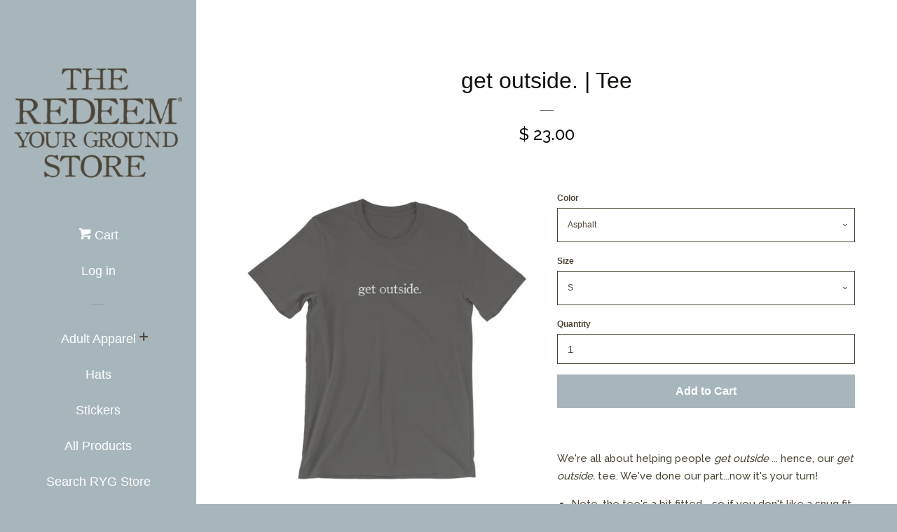

--- FILE ---
content_type: text/html; charset=utf-8
request_url: https://www.rygstore.com/products/the-get-outside-tee
body_size: 17578
content:
<!doctype html>
<!--[if lt IE 7]><html class="no-js lt-ie9 lt-ie8 lt-ie7" lang="en"> <![endif]-->
<!--[if IE 7]><html class="no-js lt-ie9 lt-ie8" lang="en"> <![endif]-->
<!--[if IE 8]><html class="no-js lt-ie9" lang="en"> <![endif]-->
<!--[if IE 9 ]><html class="ie9 no-js"> <![endif]-->
<!--[if (gt IE 9)|!(IE)]><!--> <html class="no-js"> <!--<![endif]-->
  </html>

  <!-- Basic page needs ================================================== -->
  <meta charset="utf-8">
  <meta http-equiv="X-UA-Compatible" content="IE=edge,chrome=1">

  
  <link rel="shortcut icon" href="//www.rygstore.com/cdn/shop/t/3/assets/favicon.png?v=117158554197338023041470172163" type="image/png" />
  

  <!-- Title and description ================================================== -->
  <title>
  get outside. | Tee &ndash; The Redeem Your Ground Store
  </title>

  
  <meta name="description" content="We&#39;re all about helping people get outside ... hence, our get outside. tee. We&#39;ve done our part...now it&#39;s your turn! Note, the tee&#39;s a bit fitted - so if you don&#39;t like a snug fit you may want to order a size up. To learn more...sizing information &amp;amp; otherwise...check out our Adult Tee | Info &amp;amp; Sizing Guide. No">
  

  <!-- Social meta ================================================== -->
  
<meta property="og:site_name" content="The Redeem Your Ground Store">

  <meta property="og:type" content="product">
  <meta property="og:title" content="get outside. | Tee">
  
  <meta property="og:image" content="http://www.rygstore.com/cdn/shop/products/mockup-2f3715fd_grande.jpg?v=1582144878">
  <meta property="og:image:secure_url" content="https://www.rygstore.com/cdn/shop/products/mockup-2f3715fd_grande.jpg?v=1582144878">
  
  <meta property="og:image" content="http://www.rygstore.com/cdn/shop/products/mockup-cc1f7c6a_grande.jpg?v=1582144911">
  <meta property="og:image:secure_url" content="https://www.rygstore.com/cdn/shop/products/mockup-cc1f7c6a_grande.jpg?v=1582144911">
  
  <meta property="og:image" content="http://www.rygstore.com/cdn/shop/products/mockup-f86c07c3_grande.jpg?v=1582144911">
  <meta property="og:image:secure_url" content="https://www.rygstore.com/cdn/shop/products/mockup-f86c07c3_grande.jpg?v=1582144911">
  
  <meta property="og:price:amount" content="23.00">
  <meta property="og:price:currency" content="USD">


  <meta property="og:description" content="We&#39;re all about helping people get outside ... hence, our get outside. tee. We&#39;ve done our part...now it&#39;s your turn! Note, the tee&#39;s a bit fitted - so if you don&#39;t like a snug fit you may want to order a size up. To learn more...sizing information &amp;amp; otherwise...check out our Adult Tee | Info &amp;amp; Sizing Guide. No">


  <meta property="og:url" content="https://redeem-your-ground.myshopify.com/products/the-get-outside-tee">



<meta name="twitter:card" content="summary">


  <meta name="twitter:site" content="@RYGblog">



  <meta name="twitter:title" content="get outside. | Tee">
  <meta name="twitter:description" content="We&#39;re all about helping people get outside ... hence, our get outside. tee. We&#39;ve done our part...now it&#39;s your turn! Note, the tee&#39;s a bit fitted - so if you don&#39;t like a snug fit you may want to order a size up. To learn more...sizing information &amp;amp; otherwise...check out our Adult Tee | Info &amp;amp;">
  <meta name="twitter:image" content="https://www.rygstore.com/cdn/shop/products/mockup-2f3715fd_medium.jpg?v=1582144878">
  <meta name="twitter:image:width" content="240">
  <meta name="twitter:image:height" content="240">



  <!-- Helpers ================================================== -->
  <link rel="canonical" href="https://redeem-your-ground.myshopify.com/products/the-get-outside-tee">
  <meta name="viewport" content="width=device-width, initial-scale=1">

  

  <!-- CSS ================================================== -->
  <link href="//www.rygstore.com/cdn/shop/t/3/assets/timber.scss.css?v=36247680111976369141674772165" rel="stylesheet" type="text/css" media="all" />
  
  
  
  <link href="//fonts.googleapis.com/css?family=Raleway:500,800" rel="stylesheet" type="text/css" media="all" />




  <!-- Header hook for plugins ================================================== -->
  <script>window.performance && window.performance.mark && window.performance.mark('shopify.content_for_header.start');</script><meta name="google-site-verification" content="R55w61Jlw-6JwBDXqetavOo4KfZPCoCzKLUUGhK5g3Y">
<meta id="shopify-digital-wallet" name="shopify-digital-wallet" content="/11524238/digital_wallets/dialog">
<meta name="shopify-checkout-api-token" content="26cf2ebac8f78665d2c5d9233b193025">
<link rel="alternate" type="application/json+oembed" href="https://redeem-your-ground.myshopify.com/products/the-get-outside-tee.oembed">
<script async="async" src="/checkouts/internal/preloads.js?locale=en-US"></script>
<link rel="preconnect" href="https://shop.app" crossorigin="anonymous">
<script async="async" src="https://shop.app/checkouts/internal/preloads.js?locale=en-US&shop_id=11524238" crossorigin="anonymous"></script>
<script id="shopify-features" type="application/json">{"accessToken":"26cf2ebac8f78665d2c5d9233b193025","betas":["rich-media-storefront-analytics"],"domain":"www.rygstore.com","predictiveSearch":true,"shopId":11524238,"locale":"en"}</script>
<script>var Shopify = Shopify || {};
Shopify.shop = "redeem-your-ground.myshopify.com";
Shopify.locale = "en";
Shopify.currency = {"active":"USD","rate":"1.0"};
Shopify.country = "US";
Shopify.theme = {"name":"Pop","id":84820865,"schema_name":null,"schema_version":null,"theme_store_id":719,"role":"main"};
Shopify.theme.handle = "null";
Shopify.theme.style = {"id":null,"handle":null};
Shopify.cdnHost = "www.rygstore.com/cdn";
Shopify.routes = Shopify.routes || {};
Shopify.routes.root = "/";</script>
<script type="module">!function(o){(o.Shopify=o.Shopify||{}).modules=!0}(window);</script>
<script>!function(o){function n(){var o=[];function n(){o.push(Array.prototype.slice.apply(arguments))}return n.q=o,n}var t=o.Shopify=o.Shopify||{};t.loadFeatures=n(),t.autoloadFeatures=n()}(window);</script>
<script>
  window.ShopifyPay = window.ShopifyPay || {};
  window.ShopifyPay.apiHost = "shop.app\/pay";
  window.ShopifyPay.redirectState = null;
</script>
<script id="shop-js-analytics" type="application/json">{"pageType":"product"}</script>
<script defer="defer" async type="module" src="//www.rygstore.com/cdn/shopifycloud/shop-js/modules/v2/client.init-shop-cart-sync_C5BV16lS.en.esm.js"></script>
<script defer="defer" async type="module" src="//www.rygstore.com/cdn/shopifycloud/shop-js/modules/v2/chunk.common_CygWptCX.esm.js"></script>
<script type="module">
  await import("//www.rygstore.com/cdn/shopifycloud/shop-js/modules/v2/client.init-shop-cart-sync_C5BV16lS.en.esm.js");
await import("//www.rygstore.com/cdn/shopifycloud/shop-js/modules/v2/chunk.common_CygWptCX.esm.js");

  window.Shopify.SignInWithShop?.initShopCartSync?.({"fedCMEnabled":true,"windoidEnabled":true});

</script>
<script>
  window.Shopify = window.Shopify || {};
  if (!window.Shopify.featureAssets) window.Shopify.featureAssets = {};
  window.Shopify.featureAssets['shop-js'] = {"shop-cart-sync":["modules/v2/client.shop-cart-sync_ZFArdW7E.en.esm.js","modules/v2/chunk.common_CygWptCX.esm.js"],"init-fed-cm":["modules/v2/client.init-fed-cm_CmiC4vf6.en.esm.js","modules/v2/chunk.common_CygWptCX.esm.js"],"shop-button":["modules/v2/client.shop-button_tlx5R9nI.en.esm.js","modules/v2/chunk.common_CygWptCX.esm.js"],"shop-cash-offers":["modules/v2/client.shop-cash-offers_DOA2yAJr.en.esm.js","modules/v2/chunk.common_CygWptCX.esm.js","modules/v2/chunk.modal_D71HUcav.esm.js"],"init-windoid":["modules/v2/client.init-windoid_sURxWdc1.en.esm.js","modules/v2/chunk.common_CygWptCX.esm.js"],"shop-toast-manager":["modules/v2/client.shop-toast-manager_ClPi3nE9.en.esm.js","modules/v2/chunk.common_CygWptCX.esm.js"],"init-shop-email-lookup-coordinator":["modules/v2/client.init-shop-email-lookup-coordinator_B8hsDcYM.en.esm.js","modules/v2/chunk.common_CygWptCX.esm.js"],"init-shop-cart-sync":["modules/v2/client.init-shop-cart-sync_C5BV16lS.en.esm.js","modules/v2/chunk.common_CygWptCX.esm.js"],"avatar":["modules/v2/client.avatar_BTnouDA3.en.esm.js"],"pay-button":["modules/v2/client.pay-button_FdsNuTd3.en.esm.js","modules/v2/chunk.common_CygWptCX.esm.js"],"init-customer-accounts":["modules/v2/client.init-customer-accounts_DxDtT_ad.en.esm.js","modules/v2/client.shop-login-button_C5VAVYt1.en.esm.js","modules/v2/chunk.common_CygWptCX.esm.js","modules/v2/chunk.modal_D71HUcav.esm.js"],"init-shop-for-new-customer-accounts":["modules/v2/client.init-shop-for-new-customer-accounts_ChsxoAhi.en.esm.js","modules/v2/client.shop-login-button_C5VAVYt1.en.esm.js","modules/v2/chunk.common_CygWptCX.esm.js","modules/v2/chunk.modal_D71HUcav.esm.js"],"shop-login-button":["modules/v2/client.shop-login-button_C5VAVYt1.en.esm.js","modules/v2/chunk.common_CygWptCX.esm.js","modules/v2/chunk.modal_D71HUcav.esm.js"],"init-customer-accounts-sign-up":["modules/v2/client.init-customer-accounts-sign-up_CPSyQ0Tj.en.esm.js","modules/v2/client.shop-login-button_C5VAVYt1.en.esm.js","modules/v2/chunk.common_CygWptCX.esm.js","modules/v2/chunk.modal_D71HUcav.esm.js"],"shop-follow-button":["modules/v2/client.shop-follow-button_Cva4Ekp9.en.esm.js","modules/v2/chunk.common_CygWptCX.esm.js","modules/v2/chunk.modal_D71HUcav.esm.js"],"checkout-modal":["modules/v2/client.checkout-modal_BPM8l0SH.en.esm.js","modules/v2/chunk.common_CygWptCX.esm.js","modules/v2/chunk.modal_D71HUcav.esm.js"],"lead-capture":["modules/v2/client.lead-capture_Bi8yE_yS.en.esm.js","modules/v2/chunk.common_CygWptCX.esm.js","modules/v2/chunk.modal_D71HUcav.esm.js"],"shop-login":["modules/v2/client.shop-login_D6lNrXab.en.esm.js","modules/v2/chunk.common_CygWptCX.esm.js","modules/v2/chunk.modal_D71HUcav.esm.js"],"payment-terms":["modules/v2/client.payment-terms_CZxnsJam.en.esm.js","modules/v2/chunk.common_CygWptCX.esm.js","modules/v2/chunk.modal_D71HUcav.esm.js"]};
</script>
<script>(function() {
  var isLoaded = false;
  function asyncLoad() {
    if (isLoaded) return;
    isLoaded = true;
    var urls = ["https:\/\/chimpstatic.com\/mcjs-connected\/js\/users\/ae9728186b743a43e9ebc1269\/9350fa28727a9ec223682cf61.js?shop=redeem-your-ground.myshopify.com","\/\/cdn.shopify.com\/proxy\/954163f198c55e29ffe451dc47c99613fc799e63c3405c83436746fe2e6e6756\/static.cdn.printful.com\/static\/js\/external\/shopify-product-customizer.js?v=0.28\u0026shop=redeem-your-ground.myshopify.com\u0026sp-cache-control=cHVibGljLCBtYXgtYWdlPTkwMA"];
    for (var i = 0; i < urls.length; i++) {
      var s = document.createElement('script');
      s.type = 'text/javascript';
      s.async = true;
      s.src = urls[i];
      var x = document.getElementsByTagName('script')[0];
      x.parentNode.insertBefore(s, x);
    }
  };
  if(window.attachEvent) {
    window.attachEvent('onload', asyncLoad);
  } else {
    window.addEventListener('load', asyncLoad, false);
  }
})();</script>
<script id="__st">var __st={"a":11524238,"offset":-18000,"reqid":"157a3a24-6bb2-44bf-ac71-598253d013d6-1768627390","pageurl":"www.rygstore.com\/products\/the-get-outside-tee","u":"6c18dd4182b4","p":"product","rtyp":"product","rid":1696442843191};</script>
<script>window.ShopifyPaypalV4VisibilityTracking = true;</script>
<script id="captcha-bootstrap">!function(){'use strict';const t='contact',e='account',n='new_comment',o=[[t,t],['blogs',n],['comments',n],[t,'customer']],c=[[e,'customer_login'],[e,'guest_login'],[e,'recover_customer_password'],[e,'create_customer']],r=t=>t.map((([t,e])=>`form[action*='/${t}']:not([data-nocaptcha='true']) input[name='form_type'][value='${e}']`)).join(','),a=t=>()=>t?[...document.querySelectorAll(t)].map((t=>t.form)):[];function s(){const t=[...o],e=r(t);return a(e)}const i='password',u='form_key',d=['recaptcha-v3-token','g-recaptcha-response','h-captcha-response',i],f=()=>{try{return window.sessionStorage}catch{return}},m='__shopify_v',_=t=>t.elements[u];function p(t,e,n=!1){try{const o=window.sessionStorage,c=JSON.parse(o.getItem(e)),{data:r}=function(t){const{data:e,action:n}=t;return t[m]||n?{data:e,action:n}:{data:t,action:n}}(c);for(const[e,n]of Object.entries(r))t.elements[e]&&(t.elements[e].value=n);n&&o.removeItem(e)}catch(o){console.error('form repopulation failed',{error:o})}}const l='form_type',E='cptcha';function T(t){t.dataset[E]=!0}const w=window,h=w.document,L='Shopify',v='ce_forms',y='captcha';let A=!1;((t,e)=>{const n=(g='f06e6c50-85a8-45c8-87d0-21a2b65856fe',I='https://cdn.shopify.com/shopifycloud/storefront-forms-hcaptcha/ce_storefront_forms_captcha_hcaptcha.v1.5.2.iife.js',D={infoText:'Protected by hCaptcha',privacyText:'Privacy',termsText:'Terms'},(t,e,n)=>{const o=w[L][v],c=o.bindForm;if(c)return c(t,g,e,D).then(n);var r;o.q.push([[t,g,e,D],n]),r=I,A||(h.body.append(Object.assign(h.createElement('script'),{id:'captcha-provider',async:!0,src:r})),A=!0)});var g,I,D;w[L]=w[L]||{},w[L][v]=w[L][v]||{},w[L][v].q=[],w[L][y]=w[L][y]||{},w[L][y].protect=function(t,e){n(t,void 0,e),T(t)},Object.freeze(w[L][y]),function(t,e,n,w,h,L){const[v,y,A,g]=function(t,e,n){const i=e?o:[],u=t?c:[],d=[...i,...u],f=r(d),m=r(i),_=r(d.filter((([t,e])=>n.includes(e))));return[a(f),a(m),a(_),s()]}(w,h,L),I=t=>{const e=t.target;return e instanceof HTMLFormElement?e:e&&e.form},D=t=>v().includes(t);t.addEventListener('submit',(t=>{const e=I(t);if(!e)return;const n=D(e)&&!e.dataset.hcaptchaBound&&!e.dataset.recaptchaBound,o=_(e),c=g().includes(e)&&(!o||!o.value);(n||c)&&t.preventDefault(),c&&!n&&(function(t){try{if(!f())return;!function(t){const e=f();if(!e)return;const n=_(t);if(!n)return;const o=n.value;o&&e.removeItem(o)}(t);const e=Array.from(Array(32),(()=>Math.random().toString(36)[2])).join('');!function(t,e){_(t)||t.append(Object.assign(document.createElement('input'),{type:'hidden',name:u})),t.elements[u].value=e}(t,e),function(t,e){const n=f();if(!n)return;const o=[...t.querySelectorAll(`input[type='${i}']`)].map((({name:t})=>t)),c=[...d,...o],r={};for(const[a,s]of new FormData(t).entries())c.includes(a)||(r[a]=s);n.setItem(e,JSON.stringify({[m]:1,action:t.action,data:r}))}(t,e)}catch(e){console.error('failed to persist form',e)}}(e),e.submit())}));const S=(t,e)=>{t&&!t.dataset[E]&&(n(t,e.some((e=>e===t))),T(t))};for(const o of['focusin','change'])t.addEventListener(o,(t=>{const e=I(t);D(e)&&S(e,y())}));const B=e.get('form_key'),M=e.get(l),P=B&&M;t.addEventListener('DOMContentLoaded',(()=>{const t=y();if(P)for(const e of t)e.elements[l].value===M&&p(e,B);[...new Set([...A(),...v().filter((t=>'true'===t.dataset.shopifyCaptcha))])].forEach((e=>S(e,t)))}))}(h,new URLSearchParams(w.location.search),n,t,e,['guest_login'])})(!0,!0)}();</script>
<script integrity="sha256-4kQ18oKyAcykRKYeNunJcIwy7WH5gtpwJnB7kiuLZ1E=" data-source-attribution="shopify.loadfeatures" defer="defer" src="//www.rygstore.com/cdn/shopifycloud/storefront/assets/storefront/load_feature-a0a9edcb.js" crossorigin="anonymous"></script>
<script crossorigin="anonymous" defer="defer" src="//www.rygstore.com/cdn/shopifycloud/storefront/assets/shopify_pay/storefront-65b4c6d7.js?v=20250812"></script>
<script data-source-attribution="shopify.dynamic_checkout.dynamic.init">var Shopify=Shopify||{};Shopify.PaymentButton=Shopify.PaymentButton||{isStorefrontPortableWallets:!0,init:function(){window.Shopify.PaymentButton.init=function(){};var t=document.createElement("script");t.src="https://www.rygstore.com/cdn/shopifycloud/portable-wallets/latest/portable-wallets.en.js",t.type="module",document.head.appendChild(t)}};
</script>
<script data-source-attribution="shopify.dynamic_checkout.buyer_consent">
  function portableWalletsHideBuyerConsent(e){var t=document.getElementById("shopify-buyer-consent"),n=document.getElementById("shopify-subscription-policy-button");t&&n&&(t.classList.add("hidden"),t.setAttribute("aria-hidden","true"),n.removeEventListener("click",e))}function portableWalletsShowBuyerConsent(e){var t=document.getElementById("shopify-buyer-consent"),n=document.getElementById("shopify-subscription-policy-button");t&&n&&(t.classList.remove("hidden"),t.removeAttribute("aria-hidden"),n.addEventListener("click",e))}window.Shopify?.PaymentButton&&(window.Shopify.PaymentButton.hideBuyerConsent=portableWalletsHideBuyerConsent,window.Shopify.PaymentButton.showBuyerConsent=portableWalletsShowBuyerConsent);
</script>
<script data-source-attribution="shopify.dynamic_checkout.cart.bootstrap">document.addEventListener("DOMContentLoaded",(function(){function t(){return document.querySelector("shopify-accelerated-checkout-cart, shopify-accelerated-checkout")}if(t())Shopify.PaymentButton.init();else{new MutationObserver((function(e,n){t()&&(Shopify.PaymentButton.init(),n.disconnect())})).observe(document.body,{childList:!0,subtree:!0})}}));
</script>
<link id="shopify-accelerated-checkout-styles" rel="stylesheet" media="screen" href="https://www.rygstore.com/cdn/shopifycloud/portable-wallets/latest/accelerated-checkout-backwards-compat.css" crossorigin="anonymous">
<style id="shopify-accelerated-checkout-cart">
        #shopify-buyer-consent {
  margin-top: 1em;
  display: inline-block;
  width: 100%;
}

#shopify-buyer-consent.hidden {
  display: none;
}

#shopify-subscription-policy-button {
  background: none;
  border: none;
  padding: 0;
  text-decoration: underline;
  font-size: inherit;
  cursor: pointer;
}

#shopify-subscription-policy-button::before {
  box-shadow: none;
}

      </style>

<script>window.performance && window.performance.mark && window.performance.mark('shopify.content_for_header.end');</script>

  

<!--[if lt IE 9]>
<script src="//cdnjs.cloudflare.com/ajax/libs/html5shiv/3.7.2/html5shiv.min.js" type="text/javascript"></script>
<script src="//www.rygstore.com/cdn/shop/t/3/assets/respond.min.js?v=52248677837542619231454635995" type="text/javascript"></script>
<link href="//www.rygstore.com/cdn/shop/t/3/assets/respond-proxy.html" id="respond-proxy" rel="respond-proxy" />
<link href="//redeem-your-ground.myshopify.com/search?q=dbc40ed6e60d36f572c1af641799f1bc" id="respond-redirect" rel="respond-redirect" />
<script src="//redeem-your-ground.myshopify.com/search?q=dbc40ed6e60d36f572c1af641799f1bc" type="text/javascript"></script>
<![endif]-->



  
  

  
  <script src="//ajax.googleapis.com/ajax/libs/jquery/1.11.0/jquery.min.js" type="text/javascript"></script>
  <script src="//www.rygstore.com/cdn/shop/t/3/assets/modernizr.min.js?v=520786850485634651454635994" type="text/javascript"></script>
<meta name="google-site-verification" content="wcBPwlcbPgGdIRmjoLtonxPlCEFjkFAKnPTJQTHJgsI" />

<meta name="google-site-verification" content="wcBPwlcbPgGdIRmjoLtonxPlCEFjkFAKnPTJQTHJgsI" /><link href="https://monorail-edge.shopifysvc.com" rel="dns-prefetch">
<script>(function(){if ("sendBeacon" in navigator && "performance" in window) {try {var session_token_from_headers = performance.getEntriesByType('navigation')[0].serverTiming.find(x => x.name == '_s').description;} catch {var session_token_from_headers = undefined;}var session_cookie_matches = document.cookie.match(/_shopify_s=([^;]*)/);var session_token_from_cookie = session_cookie_matches && session_cookie_matches.length === 2 ? session_cookie_matches[1] : "";var session_token = session_token_from_headers || session_token_from_cookie || "";function handle_abandonment_event(e) {var entries = performance.getEntries().filter(function(entry) {return /monorail-edge.shopifysvc.com/.test(entry.name);});if (!window.abandonment_tracked && entries.length === 0) {window.abandonment_tracked = true;var currentMs = Date.now();var navigation_start = performance.timing.navigationStart;var payload = {shop_id: 11524238,url: window.location.href,navigation_start,duration: currentMs - navigation_start,session_token,page_type: "product"};window.navigator.sendBeacon("https://monorail-edge.shopifysvc.com/v1/produce", JSON.stringify({schema_id: "online_store_buyer_site_abandonment/1.1",payload: payload,metadata: {event_created_at_ms: currentMs,event_sent_at_ms: currentMs}}));}}window.addEventListener('pagehide', handle_abandonment_event);}}());</script>
<script id="web-pixels-manager-setup">(function e(e,d,r,n,o){if(void 0===o&&(o={}),!Boolean(null===(a=null===(i=window.Shopify)||void 0===i?void 0:i.analytics)||void 0===a?void 0:a.replayQueue)){var i,a;window.Shopify=window.Shopify||{};var t=window.Shopify;t.analytics=t.analytics||{};var s=t.analytics;s.replayQueue=[],s.publish=function(e,d,r){return s.replayQueue.push([e,d,r]),!0};try{self.performance.mark("wpm:start")}catch(e){}var l=function(){var e={modern:/Edge?\/(1{2}[4-9]|1[2-9]\d|[2-9]\d{2}|\d{4,})\.\d+(\.\d+|)|Firefox\/(1{2}[4-9]|1[2-9]\d|[2-9]\d{2}|\d{4,})\.\d+(\.\d+|)|Chrom(ium|e)\/(9{2}|\d{3,})\.\d+(\.\d+|)|(Maci|X1{2}).+ Version\/(15\.\d+|(1[6-9]|[2-9]\d|\d{3,})\.\d+)([,.]\d+|)( \(\w+\)|)( Mobile\/\w+|) Safari\/|Chrome.+OPR\/(9{2}|\d{3,})\.\d+\.\d+|(CPU[ +]OS|iPhone[ +]OS|CPU[ +]iPhone|CPU IPhone OS|CPU iPad OS)[ +]+(15[._]\d+|(1[6-9]|[2-9]\d|\d{3,})[._]\d+)([._]\d+|)|Android:?[ /-](13[3-9]|1[4-9]\d|[2-9]\d{2}|\d{4,})(\.\d+|)(\.\d+|)|Android.+Firefox\/(13[5-9]|1[4-9]\d|[2-9]\d{2}|\d{4,})\.\d+(\.\d+|)|Android.+Chrom(ium|e)\/(13[3-9]|1[4-9]\d|[2-9]\d{2}|\d{4,})\.\d+(\.\d+|)|SamsungBrowser\/([2-9]\d|\d{3,})\.\d+/,legacy:/Edge?\/(1[6-9]|[2-9]\d|\d{3,})\.\d+(\.\d+|)|Firefox\/(5[4-9]|[6-9]\d|\d{3,})\.\d+(\.\d+|)|Chrom(ium|e)\/(5[1-9]|[6-9]\d|\d{3,})\.\d+(\.\d+|)([\d.]+$|.*Safari\/(?![\d.]+ Edge\/[\d.]+$))|(Maci|X1{2}).+ Version\/(10\.\d+|(1[1-9]|[2-9]\d|\d{3,})\.\d+)([,.]\d+|)( \(\w+\)|)( Mobile\/\w+|) Safari\/|Chrome.+OPR\/(3[89]|[4-9]\d|\d{3,})\.\d+\.\d+|(CPU[ +]OS|iPhone[ +]OS|CPU[ +]iPhone|CPU IPhone OS|CPU iPad OS)[ +]+(10[._]\d+|(1[1-9]|[2-9]\d|\d{3,})[._]\d+)([._]\d+|)|Android:?[ /-](13[3-9]|1[4-9]\d|[2-9]\d{2}|\d{4,})(\.\d+|)(\.\d+|)|Mobile Safari.+OPR\/([89]\d|\d{3,})\.\d+\.\d+|Android.+Firefox\/(13[5-9]|1[4-9]\d|[2-9]\d{2}|\d{4,})\.\d+(\.\d+|)|Android.+Chrom(ium|e)\/(13[3-9]|1[4-9]\d|[2-9]\d{2}|\d{4,})\.\d+(\.\d+|)|Android.+(UC? ?Browser|UCWEB|U3)[ /]?(15\.([5-9]|\d{2,})|(1[6-9]|[2-9]\d|\d{3,})\.\d+)\.\d+|SamsungBrowser\/(5\.\d+|([6-9]|\d{2,})\.\d+)|Android.+MQ{2}Browser\/(14(\.(9|\d{2,})|)|(1[5-9]|[2-9]\d|\d{3,})(\.\d+|))(\.\d+|)|K[Aa][Ii]OS\/(3\.\d+|([4-9]|\d{2,})\.\d+)(\.\d+|)/},d=e.modern,r=e.legacy,n=navigator.userAgent;return n.match(d)?"modern":n.match(r)?"legacy":"unknown"}(),u="modern"===l?"modern":"legacy",c=(null!=n?n:{modern:"",legacy:""})[u],f=function(e){return[e.baseUrl,"/wpm","/b",e.hashVersion,"modern"===e.buildTarget?"m":"l",".js"].join("")}({baseUrl:d,hashVersion:r,buildTarget:u}),m=function(e){var d=e.version,r=e.bundleTarget,n=e.surface,o=e.pageUrl,i=e.monorailEndpoint;return{emit:function(e){var a=e.status,t=e.errorMsg,s=(new Date).getTime(),l=JSON.stringify({metadata:{event_sent_at_ms:s},events:[{schema_id:"web_pixels_manager_load/3.1",payload:{version:d,bundle_target:r,page_url:o,status:a,surface:n,error_msg:t},metadata:{event_created_at_ms:s}}]});if(!i)return console&&console.warn&&console.warn("[Web Pixels Manager] No Monorail endpoint provided, skipping logging."),!1;try{return self.navigator.sendBeacon.bind(self.navigator)(i,l)}catch(e){}var u=new XMLHttpRequest;try{return u.open("POST",i,!0),u.setRequestHeader("Content-Type","text/plain"),u.send(l),!0}catch(e){return console&&console.warn&&console.warn("[Web Pixels Manager] Got an unhandled error while logging to Monorail."),!1}}}}({version:r,bundleTarget:l,surface:e.surface,pageUrl:self.location.href,monorailEndpoint:e.monorailEndpoint});try{o.browserTarget=l,function(e){var d=e.src,r=e.async,n=void 0===r||r,o=e.onload,i=e.onerror,a=e.sri,t=e.scriptDataAttributes,s=void 0===t?{}:t,l=document.createElement("script"),u=document.querySelector("head"),c=document.querySelector("body");if(l.async=n,l.src=d,a&&(l.integrity=a,l.crossOrigin="anonymous"),s)for(var f in s)if(Object.prototype.hasOwnProperty.call(s,f))try{l.dataset[f]=s[f]}catch(e){}if(o&&l.addEventListener("load",o),i&&l.addEventListener("error",i),u)u.appendChild(l);else{if(!c)throw new Error("Did not find a head or body element to append the script");c.appendChild(l)}}({src:f,async:!0,onload:function(){if(!function(){var e,d;return Boolean(null===(d=null===(e=window.Shopify)||void 0===e?void 0:e.analytics)||void 0===d?void 0:d.initialized)}()){var d=window.webPixelsManager.init(e)||void 0;if(d){var r=window.Shopify.analytics;r.replayQueue.forEach((function(e){var r=e[0],n=e[1],o=e[2];d.publishCustomEvent(r,n,o)})),r.replayQueue=[],r.publish=d.publishCustomEvent,r.visitor=d.visitor,r.initialized=!0}}},onerror:function(){return m.emit({status:"failed",errorMsg:"".concat(f," has failed to load")})},sri:function(e){var d=/^sha384-[A-Za-z0-9+/=]+$/;return"string"==typeof e&&d.test(e)}(c)?c:"",scriptDataAttributes:o}),m.emit({status:"loading"})}catch(e){m.emit({status:"failed",errorMsg:(null==e?void 0:e.message)||"Unknown error"})}}})({shopId: 11524238,storefrontBaseUrl: "https://redeem-your-ground.myshopify.com",extensionsBaseUrl: "https://extensions.shopifycdn.com/cdn/shopifycloud/web-pixels-manager",monorailEndpoint: "https://monorail-edge.shopifysvc.com/unstable/produce_batch",surface: "storefront-renderer",enabledBetaFlags: ["2dca8a86"],webPixelsConfigList: [{"id":"376340535","configuration":"{\"config\":\"{\\\"pixel_id\\\":\\\"G-ETRBT2K2S5\\\",\\\"target_country\\\":\\\"US\\\",\\\"gtag_events\\\":[{\\\"type\\\":\\\"search\\\",\\\"action_label\\\":\\\"G-ETRBT2K2S5\\\"},{\\\"type\\\":\\\"begin_checkout\\\",\\\"action_label\\\":\\\"G-ETRBT2K2S5\\\"},{\\\"type\\\":\\\"view_item\\\",\\\"action_label\\\":[\\\"G-ETRBT2K2S5\\\",\\\"MC-4CFG1MEXHN\\\"]},{\\\"type\\\":\\\"purchase\\\",\\\"action_label\\\":[\\\"G-ETRBT2K2S5\\\",\\\"MC-4CFG1MEXHN\\\"]},{\\\"type\\\":\\\"page_view\\\",\\\"action_label\\\":[\\\"G-ETRBT2K2S5\\\",\\\"MC-4CFG1MEXHN\\\"]},{\\\"type\\\":\\\"add_payment_info\\\",\\\"action_label\\\":\\\"G-ETRBT2K2S5\\\"},{\\\"type\\\":\\\"add_to_cart\\\",\\\"action_label\\\":\\\"G-ETRBT2K2S5\\\"}],\\\"enable_monitoring_mode\\\":false}\"}","eventPayloadVersion":"v1","runtimeContext":"OPEN","scriptVersion":"b2a88bafab3e21179ed38636efcd8a93","type":"APP","apiClientId":1780363,"privacyPurposes":[],"dataSharingAdjustments":{"protectedCustomerApprovalScopes":["read_customer_address","read_customer_email","read_customer_name","read_customer_personal_data","read_customer_phone"]}},{"id":"shopify-app-pixel","configuration":"{}","eventPayloadVersion":"v1","runtimeContext":"STRICT","scriptVersion":"0450","apiClientId":"shopify-pixel","type":"APP","privacyPurposes":["ANALYTICS","MARKETING"]},{"id":"shopify-custom-pixel","eventPayloadVersion":"v1","runtimeContext":"LAX","scriptVersion":"0450","apiClientId":"shopify-pixel","type":"CUSTOM","privacyPurposes":["ANALYTICS","MARKETING"]}],isMerchantRequest: false,initData: {"shop":{"name":"The Redeem Your Ground Store","paymentSettings":{"currencyCode":"USD"},"myshopifyDomain":"redeem-your-ground.myshopify.com","countryCode":"US","storefrontUrl":"https:\/\/redeem-your-ground.myshopify.com"},"customer":null,"cart":null,"checkout":null,"productVariants":[{"price":{"amount":23.0,"currencyCode":"USD"},"product":{"title":"get outside. | Tee","vendor":"The Redeem Your Ground Store","id":"1696442843191","untranslatedTitle":"get outside. | Tee","url":"\/products\/the-get-outside-tee","type":""},"id":"31333876498487","image":{"src":"\/\/www.rygstore.com\/cdn\/shop\/products\/mockup-2f3715fd.jpg?v=1582144878"},"sku":"na","title":"Asphalt \/ XS","untranslatedTitle":"Asphalt \/ XS"},{"price":{"amount":23.0,"currencyCode":"USD"},"product":{"title":"get outside. | Tee","vendor":"The Redeem Your Ground Store","id":"1696442843191","untranslatedTitle":"get outside. | Tee","url":"\/products\/the-get-outside-tee","type":""},"id":"14641252237367","image":{"src":"\/\/www.rygstore.com\/cdn\/shop\/products\/mockup-f86c07c3.jpg?v=1582144911"},"sku":"4543025","title":"Asphalt \/ S","untranslatedTitle":"Asphalt \/ S"},{"price":{"amount":23.0,"currencyCode":"USD"},"product":{"title":"get outside. | Tee","vendor":"The Redeem Your Ground Store","id":"1696442843191","untranslatedTitle":"get outside. | Tee","url":"\/products\/the-get-outside-tee","type":""},"id":"14641252270135","image":{"src":"\/\/www.rygstore.com\/cdn\/shop\/products\/mockup-f86c07c3.jpg?v=1582144911"},"sku":"3537504","title":"Asphalt \/ M","untranslatedTitle":"Asphalt \/ M"},{"price":{"amount":23.0,"currencyCode":"USD"},"product":{"title":"get outside. | Tee","vendor":"The Redeem Your Ground Store","id":"1696442843191","untranslatedTitle":"get outside. | Tee","url":"\/products\/the-get-outside-tee","type":""},"id":"14641252335671","image":{"src":"\/\/www.rygstore.com\/cdn\/shop\/products\/mockup-f86c07c3.jpg?v=1582144911"},"sku":"8789529","title":"Asphalt \/ L","untranslatedTitle":"Asphalt \/ L"},{"price":{"amount":23.0,"currencyCode":"USD"},"product":{"title":"get outside. | Tee","vendor":"The Redeem Your Ground Store","id":"1696442843191","untranslatedTitle":"get outside. | Tee","url":"\/products\/the-get-outside-tee","type":""},"id":"14641252401207","image":{"src":"\/\/www.rygstore.com\/cdn\/shop\/products\/mockup-f86c07c3.jpg?v=1582144911"},"sku":"3257324","title":"Asphalt \/ XL","untranslatedTitle":"Asphalt \/ XL"},{"price":{"amount":23.0,"currencyCode":"USD"},"product":{"title":"get outside. | Tee","vendor":"The Redeem Your Ground Store","id":"1696442843191","untranslatedTitle":"get outside. | Tee","url":"\/products\/the-get-outside-tee","type":""},"id":"14641252466743","image":{"src":"\/\/www.rygstore.com\/cdn\/shop\/products\/mockup-f86c07c3.jpg?v=1582144911"},"sku":"8874503","title":"Asphalt \/ 2XL","untranslatedTitle":"Asphalt \/ 2XL"},{"price":{"amount":23.0,"currencyCode":"USD"},"product":{"title":"get outside. | Tee","vendor":"The Redeem Your Ground Store","id":"1696442843191","untranslatedTitle":"get outside. | Tee","url":"\/products\/the-get-outside-tee","type":""},"id":"14641252532279","image":{"src":"\/\/www.rygstore.com\/cdn\/shop\/products\/mockup-3590aed5.jpg?v=1582144911"},"sku":"3141840","title":"Dark Grey Heather \/ XS","untranslatedTitle":"Dark Grey Heather \/ XS"},{"price":{"amount":23.0,"currencyCode":"USD"},"product":{"title":"get outside. | Tee","vendor":"The Redeem Your Ground Store","id":"1696442843191","untranslatedTitle":"get outside. | Tee","url":"\/products\/the-get-outside-tee","type":""},"id":"14641252597815","image":{"src":"\/\/www.rygstore.com\/cdn\/shop\/products\/mockup-3590aed5.jpg?v=1582144911"},"sku":"1253094","title":"Dark Grey Heather \/ S","untranslatedTitle":"Dark Grey Heather \/ S"},{"price":{"amount":23.0,"currencyCode":"USD"},"product":{"title":"get outside. | Tee","vendor":"The Redeem Your Ground Store","id":"1696442843191","untranslatedTitle":"get outside. | Tee","url":"\/products\/the-get-outside-tee","type":""},"id":"14641252630583","image":{"src":"\/\/www.rygstore.com\/cdn\/shop\/products\/mockup-3590aed5.jpg?v=1582144911"},"sku":"3397803","title":"Dark Grey Heather \/ M","untranslatedTitle":"Dark Grey Heather \/ M"},{"price":{"amount":23.0,"currencyCode":"USD"},"product":{"title":"get outside. | Tee","vendor":"The Redeem Your Ground Store","id":"1696442843191","untranslatedTitle":"get outside. | Tee","url":"\/products\/the-get-outside-tee","type":""},"id":"14641252663351","image":{"src":"\/\/www.rygstore.com\/cdn\/shop\/products\/mockup-3590aed5.jpg?v=1582144911"},"sku":"1969998","title":"Dark Grey Heather \/ L","untranslatedTitle":"Dark Grey Heather \/ L"},{"price":{"amount":23.0,"currencyCode":"USD"},"product":{"title":"get outside. | Tee","vendor":"The Redeem Your Ground Store","id":"1696442843191","untranslatedTitle":"get outside. | Tee","url":"\/products\/the-get-outside-tee","type":""},"id":"14641252696119","image":{"src":"\/\/www.rygstore.com\/cdn\/shop\/products\/mockup-3590aed5.jpg?v=1582144911"},"sku":"1865663","title":"Dark Grey Heather \/ XL","untranslatedTitle":"Dark Grey Heather \/ XL"},{"price":{"amount":23.0,"currencyCode":"USD"},"product":{"title":"get outside. | Tee","vendor":"The Redeem Your Ground Store","id":"1696442843191","untranslatedTitle":"get outside. | Tee","url":"\/products\/the-get-outside-tee","type":""},"id":"14641252728887","image":{"src":"\/\/www.rygstore.com\/cdn\/shop\/products\/mockup-3590aed5.jpg?v=1582144911"},"sku":"2855455","title":"Dark Grey Heather \/ 2XL","untranslatedTitle":"Dark Grey Heather \/ 2XL"},{"price":{"amount":23.0,"currencyCode":"USD"},"product":{"title":"get outside. | Tee","vendor":"The Redeem Your Ground Store","id":"1696442843191","untranslatedTitle":"get outside. | Tee","url":"\/products\/the-get-outside-tee","type":""},"id":"14641252040759","image":{"src":"\/\/www.rygstore.com\/cdn\/shop\/products\/mockup-8ea48c7f.jpg?v=1582144911"},"sku":"1879008","title":"Forest \/ S","untranslatedTitle":"Forest \/ S"},{"price":{"amount":23.0,"currencyCode":"USD"},"product":{"title":"get outside. | Tee","vendor":"The Redeem Your Ground Store","id":"1696442843191","untranslatedTitle":"get outside. | Tee","url":"\/products\/the-get-outside-tee","type":""},"id":"14641252073527","image":{"src":"\/\/www.rygstore.com\/cdn\/shop\/products\/mockup-8ea48c7f.jpg?v=1582144911"},"sku":"6426063","title":"Forest \/ M","untranslatedTitle":"Forest \/ M"},{"price":{"amount":23.0,"currencyCode":"USD"},"product":{"title":"get outside. | Tee","vendor":"The Redeem Your Ground Store","id":"1696442843191","untranslatedTitle":"get outside. | Tee","url":"\/products\/the-get-outside-tee","type":""},"id":"14641252106295","image":{"src":"\/\/www.rygstore.com\/cdn\/shop\/products\/mockup-8ea48c7f.jpg?v=1582144911"},"sku":"7256835","title":"Forest \/ L","untranslatedTitle":"Forest \/ L"},{"price":{"amount":23.0,"currencyCode":"USD"},"product":{"title":"get outside. | Tee","vendor":"The Redeem Your Ground Store","id":"1696442843191","untranslatedTitle":"get outside. | Tee","url":"\/products\/the-get-outside-tee","type":""},"id":"14641252139063","image":{"src":"\/\/www.rygstore.com\/cdn\/shop\/products\/mockup-8ea48c7f.jpg?v=1582144911"},"sku":"4031860","title":"Forest \/ XL","untranslatedTitle":"Forest \/ XL"},{"price":{"amount":23.0,"currencyCode":"USD"},"product":{"title":"get outside. | Tee","vendor":"The Redeem Your Ground Store","id":"1696442843191","untranslatedTitle":"get outside. | Tee","url":"\/products\/the-get-outside-tee","type":""},"id":"14641252171831","image":{"src":"\/\/www.rygstore.com\/cdn\/shop\/products\/mockup-8ea48c7f.jpg?v=1582144911"},"sku":"1043046","title":"Forest \/ 2XL","untranslatedTitle":"Forest \/ 2XL"},{"price":{"amount":23.0,"currencyCode":"USD"},"product":{"title":"get outside. | Tee","vendor":"The Redeem Your Ground Store","id":"1696442843191","untranslatedTitle":"get outside. | Tee","url":"\/products\/the-get-outside-tee","type":""},"id":"14641252761655","image":{"src":"\/\/www.rygstore.com\/cdn\/shop\/products\/mockup-2f3715fd.jpg?v=1582144878"},"sku":"1791311","title":"Steel Blue \/ S","untranslatedTitle":"Steel Blue \/ S"},{"price":{"amount":23.0,"currencyCode":"USD"},"product":{"title":"get outside. | Tee","vendor":"The Redeem Your Ground Store","id":"1696442843191","untranslatedTitle":"get outside. | Tee","url":"\/products\/the-get-outside-tee","type":""},"id":"14641252794423","image":{"src":"\/\/www.rygstore.com\/cdn\/shop\/products\/mockup-2f3715fd.jpg?v=1582144878"},"sku":"7771640","title":"Steel Blue \/ M","untranslatedTitle":"Steel Blue \/ M"},{"price":{"amount":23.0,"currencyCode":"USD"},"product":{"title":"get outside. | Tee","vendor":"The Redeem Your Ground Store","id":"1696442843191","untranslatedTitle":"get outside. | Tee","url":"\/products\/the-get-outside-tee","type":""},"id":"14641252827191","image":{"src":"\/\/www.rygstore.com\/cdn\/shop\/products\/mockup-2f3715fd.jpg?v=1582144878"},"sku":"6095188","title":"Steel Blue \/ L","untranslatedTitle":"Steel Blue \/ L"},{"price":{"amount":23.0,"currencyCode":"USD"},"product":{"title":"get outside. | Tee","vendor":"The Redeem Your Ground Store","id":"1696442843191","untranslatedTitle":"get outside. | Tee","url":"\/products\/the-get-outside-tee","type":""},"id":"14641252859959","image":{"src":"\/\/www.rygstore.com\/cdn\/shop\/products\/mockup-2f3715fd.jpg?v=1582144878"},"sku":"1052483","title":"Steel Blue \/ XL","untranslatedTitle":"Steel Blue \/ XL"},{"price":{"amount":23.0,"currencyCode":"USD"},"product":{"title":"get outside. | Tee","vendor":"The Redeem Your Ground Store","id":"1696442843191","untranslatedTitle":"get outside. | Tee","url":"\/products\/the-get-outside-tee","type":""},"id":"14641252892727","image":{"src":"\/\/www.rygstore.com\/cdn\/shop\/products\/mockup-2f3715fd.jpg?v=1582144878"},"sku":"5418884","title":"Steel Blue \/ 2XL","untranslatedTitle":"Steel Blue \/ 2XL"},{"price":{"amount":23.0,"currencyCode":"USD"},"product":{"title":"get outside. | Tee","vendor":"The Redeem Your Ground Store","id":"1696442843191","untranslatedTitle":"get outside. | Tee","url":"\/products\/the-get-outside-tee","type":""},"id":"14641252958263","image":{"src":"\/\/www.rygstore.com\/cdn\/shop\/products\/mockup-cc1f7c6a.jpg?v=1582144911"},"sku":"5250668","title":"Mauve \/ S","untranslatedTitle":"Mauve \/ S"},{"price":{"amount":23.0,"currencyCode":"USD"},"product":{"title":"get outside. | Tee","vendor":"The Redeem Your Ground Store","id":"1696442843191","untranslatedTitle":"get outside. | Tee","url":"\/products\/the-get-outside-tee","type":""},"id":"14641252991031","image":{"src":"\/\/www.rygstore.com\/cdn\/shop\/products\/mockup-cc1f7c6a.jpg?v=1582144911"},"sku":"9164370","title":"Mauve \/ M","untranslatedTitle":"Mauve \/ M"},{"price":{"amount":23.0,"currencyCode":"USD"},"product":{"title":"get outside. | Tee","vendor":"The Redeem Your Ground Store","id":"1696442843191","untranslatedTitle":"get outside. | Tee","url":"\/products\/the-get-outside-tee","type":""},"id":"14641253023799","image":{"src":"\/\/www.rygstore.com\/cdn\/shop\/products\/mockup-cc1f7c6a.jpg?v=1582144911"},"sku":"4823710","title":"Mauve \/ L","untranslatedTitle":"Mauve \/ L"},{"price":{"amount":23.0,"currencyCode":"USD"},"product":{"title":"get outside. | Tee","vendor":"The Redeem Your Ground Store","id":"1696442843191","untranslatedTitle":"get outside. | Tee","url":"\/products\/the-get-outside-tee","type":""},"id":"14641253056567","image":{"src":"\/\/www.rygstore.com\/cdn\/shop\/products\/mockup-cc1f7c6a.jpg?v=1582144911"},"sku":"1964844","title":"Mauve \/ XL","untranslatedTitle":"Mauve \/ XL"},{"price":{"amount":23.0,"currencyCode":"USD"},"product":{"title":"get outside. | Tee","vendor":"The Redeem Your Ground Store","id":"1696442843191","untranslatedTitle":"get outside. | Tee","url":"\/products\/the-get-outside-tee","type":""},"id":"14641253089335","image":{"src":"\/\/www.rygstore.com\/cdn\/shop\/products\/mockup-cc1f7c6a.jpg?v=1582144911"},"sku":"7373621","title":"Mauve \/ 2XL","untranslatedTitle":"Mauve \/ 2XL"},{"price":{"amount":23.0,"currencyCode":"USD"},"product":{"title":"get outside. | Tee","vendor":"The Redeem Your Ground Store","id":"1696442843191","untranslatedTitle":"get outside. | Tee","url":"\/products\/the-get-outside-tee","type":""},"id":"31334057181239","image":{"src":"\/\/www.rygstore.com\/cdn\/shop\/products\/mockup-2f3715fd.jpg?v=1582144878"},"sku":"","title":"Forest \/ XS","untranslatedTitle":"Forest \/ XS"},{"price":{"amount":23.0,"currencyCode":"USD"},"product":{"title":"get outside. | Tee","vendor":"The Redeem Your Ground Store","id":"1696442843191","untranslatedTitle":"get outside. | Tee","url":"\/products\/the-get-outside-tee","type":""},"id":"31334058197047","image":{"src":"\/\/www.rygstore.com\/cdn\/shop\/products\/mockup-2f3715fd.jpg?v=1582144878"},"sku":"","title":"Steel Blue \/ XS","untranslatedTitle":"Steel Blue \/ XS"},{"price":{"amount":23.0,"currencyCode":"USD"},"product":{"title":"get outside. | Tee","vendor":"The Redeem Your Ground Store","id":"1696442843191","untranslatedTitle":"get outside. | Tee","url":"\/products\/the-get-outside-tee","type":""},"id":"31334058295351","image":{"src":"\/\/www.rygstore.com\/cdn\/shop\/products\/mockup-2f3715fd.jpg?v=1582144878"},"sku":"","title":"Mauve \/ XS","untranslatedTitle":"Mauve \/ XS"}],"purchasingCompany":null},},"https://www.rygstore.com/cdn","fcfee988w5aeb613cpc8e4bc33m6693e112",{"modern":"","legacy":""},{"shopId":"11524238","storefrontBaseUrl":"https:\/\/redeem-your-ground.myshopify.com","extensionBaseUrl":"https:\/\/extensions.shopifycdn.com\/cdn\/shopifycloud\/web-pixels-manager","surface":"storefront-renderer","enabledBetaFlags":"[\"2dca8a86\"]","isMerchantRequest":"false","hashVersion":"fcfee988w5aeb613cpc8e4bc33m6693e112","publish":"custom","events":"[[\"page_viewed\",{}],[\"product_viewed\",{\"productVariant\":{\"price\":{\"amount\":23.0,\"currencyCode\":\"USD\"},\"product\":{\"title\":\"get outside. | Tee\",\"vendor\":\"The Redeem Your Ground Store\",\"id\":\"1696442843191\",\"untranslatedTitle\":\"get outside. | Tee\",\"url\":\"\/products\/the-get-outside-tee\",\"type\":\"\"},\"id\":\"14641252237367\",\"image\":{\"src\":\"\/\/www.rygstore.com\/cdn\/shop\/products\/mockup-f86c07c3.jpg?v=1582144911\"},\"sku\":\"4543025\",\"title\":\"Asphalt \/ S\",\"untranslatedTitle\":\"Asphalt \/ S\"}}]]"});</script><script>
  window.ShopifyAnalytics = window.ShopifyAnalytics || {};
  window.ShopifyAnalytics.meta = window.ShopifyAnalytics.meta || {};
  window.ShopifyAnalytics.meta.currency = 'USD';
  var meta = {"product":{"id":1696442843191,"gid":"gid:\/\/shopify\/Product\/1696442843191","vendor":"The Redeem Your Ground Store","type":"","handle":"the-get-outside-tee","variants":[{"id":31333876498487,"price":2300,"name":"get outside. | Tee - Asphalt \/ XS","public_title":"Asphalt \/ XS","sku":"na"},{"id":14641252237367,"price":2300,"name":"get outside. | Tee - Asphalt \/ S","public_title":"Asphalt \/ S","sku":"4543025"},{"id":14641252270135,"price":2300,"name":"get outside. | Tee - Asphalt \/ M","public_title":"Asphalt \/ M","sku":"3537504"},{"id":14641252335671,"price":2300,"name":"get outside. | Tee - Asphalt \/ L","public_title":"Asphalt \/ L","sku":"8789529"},{"id":14641252401207,"price":2300,"name":"get outside. | Tee - Asphalt \/ XL","public_title":"Asphalt \/ XL","sku":"3257324"},{"id":14641252466743,"price":2300,"name":"get outside. | Tee - Asphalt \/ 2XL","public_title":"Asphalt \/ 2XL","sku":"8874503"},{"id":14641252532279,"price":2300,"name":"get outside. | Tee - Dark Grey Heather \/ XS","public_title":"Dark Grey Heather \/ XS","sku":"3141840"},{"id":14641252597815,"price":2300,"name":"get outside. | Tee - Dark Grey Heather \/ S","public_title":"Dark Grey Heather \/ S","sku":"1253094"},{"id":14641252630583,"price":2300,"name":"get outside. | Tee - Dark Grey Heather \/ M","public_title":"Dark Grey Heather \/ M","sku":"3397803"},{"id":14641252663351,"price":2300,"name":"get outside. | Tee - Dark Grey Heather \/ L","public_title":"Dark Grey Heather \/ L","sku":"1969998"},{"id":14641252696119,"price":2300,"name":"get outside. | Tee - Dark Grey Heather \/ XL","public_title":"Dark Grey Heather \/ XL","sku":"1865663"},{"id":14641252728887,"price":2300,"name":"get outside. | Tee - Dark Grey Heather \/ 2XL","public_title":"Dark Grey Heather \/ 2XL","sku":"2855455"},{"id":14641252040759,"price":2300,"name":"get outside. | Tee - Forest \/ S","public_title":"Forest \/ S","sku":"1879008"},{"id":14641252073527,"price":2300,"name":"get outside. | Tee - Forest \/ M","public_title":"Forest \/ M","sku":"6426063"},{"id":14641252106295,"price":2300,"name":"get outside. | Tee - Forest \/ L","public_title":"Forest \/ L","sku":"7256835"},{"id":14641252139063,"price":2300,"name":"get outside. | Tee - Forest \/ XL","public_title":"Forest \/ XL","sku":"4031860"},{"id":14641252171831,"price":2300,"name":"get outside. | Tee - Forest \/ 2XL","public_title":"Forest \/ 2XL","sku":"1043046"},{"id":14641252761655,"price":2300,"name":"get outside. | Tee - Steel Blue \/ S","public_title":"Steel Blue \/ S","sku":"1791311"},{"id":14641252794423,"price":2300,"name":"get outside. | Tee - Steel Blue \/ M","public_title":"Steel Blue \/ M","sku":"7771640"},{"id":14641252827191,"price":2300,"name":"get outside. | Tee - Steel Blue \/ L","public_title":"Steel Blue \/ L","sku":"6095188"},{"id":14641252859959,"price":2300,"name":"get outside. | Tee - Steel Blue \/ XL","public_title":"Steel Blue \/ XL","sku":"1052483"},{"id":14641252892727,"price":2300,"name":"get outside. | Tee - Steel Blue \/ 2XL","public_title":"Steel Blue \/ 2XL","sku":"5418884"},{"id":14641252958263,"price":2300,"name":"get outside. | Tee - Mauve \/ S","public_title":"Mauve \/ S","sku":"5250668"},{"id":14641252991031,"price":2300,"name":"get outside. | Tee - Mauve \/ M","public_title":"Mauve \/ M","sku":"9164370"},{"id":14641253023799,"price":2300,"name":"get outside. | Tee - Mauve \/ L","public_title":"Mauve \/ L","sku":"4823710"},{"id":14641253056567,"price":2300,"name":"get outside. | Tee - Mauve \/ XL","public_title":"Mauve \/ XL","sku":"1964844"},{"id":14641253089335,"price":2300,"name":"get outside. | Tee - Mauve \/ 2XL","public_title":"Mauve \/ 2XL","sku":"7373621"},{"id":31334057181239,"price":2300,"name":"get outside. | Tee - Forest \/ XS","public_title":"Forest \/ XS","sku":""},{"id":31334058197047,"price":2300,"name":"get outside. | Tee - Steel Blue \/ XS","public_title":"Steel Blue \/ XS","sku":""},{"id":31334058295351,"price":2300,"name":"get outside. | Tee - Mauve \/ XS","public_title":"Mauve \/ XS","sku":""}],"remote":false},"page":{"pageType":"product","resourceType":"product","resourceId":1696442843191,"requestId":"157a3a24-6bb2-44bf-ac71-598253d013d6-1768627390"}};
  for (var attr in meta) {
    window.ShopifyAnalytics.meta[attr] = meta[attr];
  }
</script>
<script class="analytics">
  (function () {
    var customDocumentWrite = function(content) {
      var jquery = null;

      if (window.jQuery) {
        jquery = window.jQuery;
      } else if (window.Checkout && window.Checkout.$) {
        jquery = window.Checkout.$;
      }

      if (jquery) {
        jquery('body').append(content);
      }
    };

    var hasLoggedConversion = function(token) {
      if (token) {
        return document.cookie.indexOf('loggedConversion=' + token) !== -1;
      }
      return false;
    }

    var setCookieIfConversion = function(token) {
      if (token) {
        var twoMonthsFromNow = new Date(Date.now());
        twoMonthsFromNow.setMonth(twoMonthsFromNow.getMonth() + 2);

        document.cookie = 'loggedConversion=' + token + '; expires=' + twoMonthsFromNow;
      }
    }

    var trekkie = window.ShopifyAnalytics.lib = window.trekkie = window.trekkie || [];
    if (trekkie.integrations) {
      return;
    }
    trekkie.methods = [
      'identify',
      'page',
      'ready',
      'track',
      'trackForm',
      'trackLink'
    ];
    trekkie.factory = function(method) {
      return function() {
        var args = Array.prototype.slice.call(arguments);
        args.unshift(method);
        trekkie.push(args);
        return trekkie;
      };
    };
    for (var i = 0; i < trekkie.methods.length; i++) {
      var key = trekkie.methods[i];
      trekkie[key] = trekkie.factory(key);
    }
    trekkie.load = function(config) {
      trekkie.config = config || {};
      trekkie.config.initialDocumentCookie = document.cookie;
      var first = document.getElementsByTagName('script')[0];
      var script = document.createElement('script');
      script.type = 'text/javascript';
      script.onerror = function(e) {
        var scriptFallback = document.createElement('script');
        scriptFallback.type = 'text/javascript';
        scriptFallback.onerror = function(error) {
                var Monorail = {
      produce: function produce(monorailDomain, schemaId, payload) {
        var currentMs = new Date().getTime();
        var event = {
          schema_id: schemaId,
          payload: payload,
          metadata: {
            event_created_at_ms: currentMs,
            event_sent_at_ms: currentMs
          }
        };
        return Monorail.sendRequest("https://" + monorailDomain + "/v1/produce", JSON.stringify(event));
      },
      sendRequest: function sendRequest(endpointUrl, payload) {
        // Try the sendBeacon API
        if (window && window.navigator && typeof window.navigator.sendBeacon === 'function' && typeof window.Blob === 'function' && !Monorail.isIos12()) {
          var blobData = new window.Blob([payload], {
            type: 'text/plain'
          });

          if (window.navigator.sendBeacon(endpointUrl, blobData)) {
            return true;
          } // sendBeacon was not successful

        } // XHR beacon

        var xhr = new XMLHttpRequest();

        try {
          xhr.open('POST', endpointUrl);
          xhr.setRequestHeader('Content-Type', 'text/plain');
          xhr.send(payload);
        } catch (e) {
          console.log(e);
        }

        return false;
      },
      isIos12: function isIos12() {
        return window.navigator.userAgent.lastIndexOf('iPhone; CPU iPhone OS 12_') !== -1 || window.navigator.userAgent.lastIndexOf('iPad; CPU OS 12_') !== -1;
      }
    };
    Monorail.produce('monorail-edge.shopifysvc.com',
      'trekkie_storefront_load_errors/1.1',
      {shop_id: 11524238,
      theme_id: 84820865,
      app_name: "storefront",
      context_url: window.location.href,
      source_url: "//www.rygstore.com/cdn/s/trekkie.storefront.cd680fe47e6c39ca5d5df5f0a32d569bc48c0f27.min.js"});

        };
        scriptFallback.async = true;
        scriptFallback.src = '//www.rygstore.com/cdn/s/trekkie.storefront.cd680fe47e6c39ca5d5df5f0a32d569bc48c0f27.min.js';
        first.parentNode.insertBefore(scriptFallback, first);
      };
      script.async = true;
      script.src = '//www.rygstore.com/cdn/s/trekkie.storefront.cd680fe47e6c39ca5d5df5f0a32d569bc48c0f27.min.js';
      first.parentNode.insertBefore(script, first);
    };
    trekkie.load(
      {"Trekkie":{"appName":"storefront","development":false,"defaultAttributes":{"shopId":11524238,"isMerchantRequest":null,"themeId":84820865,"themeCityHash":"7917118742285345546","contentLanguage":"en","currency":"USD","eventMetadataId":"b2479167-9929-400d-9e7b-ac10fb499200"},"isServerSideCookieWritingEnabled":true,"monorailRegion":"shop_domain","enabledBetaFlags":["65f19447"]},"Session Attribution":{},"S2S":{"facebookCapiEnabled":false,"source":"trekkie-storefront-renderer","apiClientId":580111}}
    );

    var loaded = false;
    trekkie.ready(function() {
      if (loaded) return;
      loaded = true;

      window.ShopifyAnalytics.lib = window.trekkie;

      var originalDocumentWrite = document.write;
      document.write = customDocumentWrite;
      try { window.ShopifyAnalytics.merchantGoogleAnalytics.call(this); } catch(error) {};
      document.write = originalDocumentWrite;

      window.ShopifyAnalytics.lib.page(null,{"pageType":"product","resourceType":"product","resourceId":1696442843191,"requestId":"157a3a24-6bb2-44bf-ac71-598253d013d6-1768627390","shopifyEmitted":true});

      var match = window.location.pathname.match(/checkouts\/(.+)\/(thank_you|post_purchase)/)
      var token = match? match[1]: undefined;
      if (!hasLoggedConversion(token)) {
        setCookieIfConversion(token);
        window.ShopifyAnalytics.lib.track("Viewed Product",{"currency":"USD","variantId":31333876498487,"productId":1696442843191,"productGid":"gid:\/\/shopify\/Product\/1696442843191","name":"get outside. | Tee - Asphalt \/ XS","price":"23.00","sku":"na","brand":"The Redeem Your Ground Store","variant":"Asphalt \/ XS","category":"","nonInteraction":true,"remote":false},undefined,undefined,{"shopifyEmitted":true});
      window.ShopifyAnalytics.lib.track("monorail:\/\/trekkie_storefront_viewed_product\/1.1",{"currency":"USD","variantId":31333876498487,"productId":1696442843191,"productGid":"gid:\/\/shopify\/Product\/1696442843191","name":"get outside. | Tee - Asphalt \/ XS","price":"23.00","sku":"na","brand":"The Redeem Your Ground Store","variant":"Asphalt \/ XS","category":"","nonInteraction":true,"remote":false,"referer":"https:\/\/www.rygstore.com\/products\/the-get-outside-tee"});
      }
    });


        var eventsListenerScript = document.createElement('script');
        eventsListenerScript.async = true;
        eventsListenerScript.src = "//www.rygstore.com/cdn/shopifycloud/storefront/assets/shop_events_listener-3da45d37.js";
        document.getElementsByTagName('head')[0].appendChild(eventsListenerScript);

})();</script>
  <script>
  if (!window.ga || (window.ga && typeof window.ga !== 'function')) {
    window.ga = function ga() {
      (window.ga.q = window.ga.q || []).push(arguments);
      if (window.Shopify && window.Shopify.analytics && typeof window.Shopify.analytics.publish === 'function') {
        window.Shopify.analytics.publish("ga_stub_called", {}, {sendTo: "google_osp_migration"});
      }
      console.error("Shopify's Google Analytics stub called with:", Array.from(arguments), "\nSee https://help.shopify.com/manual/promoting-marketing/pixels/pixel-migration#google for more information.");
    };
    if (window.Shopify && window.Shopify.analytics && typeof window.Shopify.analytics.publish === 'function') {
      window.Shopify.analytics.publish("ga_stub_initialized", {}, {sendTo: "google_osp_migration"});
    }
  }
</script>
<script
  defer
  src="https://www.rygstore.com/cdn/shopifycloud/perf-kit/shopify-perf-kit-3.0.4.min.js"
  data-application="storefront-renderer"
  data-shop-id="11524238"
  data-render-region="gcp-us-central1"
  data-page-type="product"
  data-theme-instance-id="84820865"
  data-theme-name=""
  data-theme-version=""
  data-monorail-region="shop_domain"
  data-resource-timing-sampling-rate="10"
  data-shs="true"
  data-shs-beacon="true"
  data-shs-export-with-fetch="true"
  data-shs-logs-sample-rate="1"
  data-shs-beacon-endpoint="https://www.rygstore.com/api/collect"
></script>
</head>


<body id="get-outside-tee" class="template-product" >

  <div class="nav-mobile">
    <nav class="nav-bar" role="navigation">
      <div class="wrapper">
        



<ul class="site-nav" id="accessibleNav">
  
    

    
    
    
      <li class="site-nav--has-dropdown" aria-haspopup="true">
        <div class="grid--full">
          <div class="grid-item large--one-whole">
            <a href="/collections/ryg-tees-sweatshirts-adult" class="site-nav__linkdrop site-nav__label icon-fallback-text ">
              Adult Apparel
            </a>
            <button type="button" class="btn site-nav__dropdown-icon--open site-nav__dropdown-toggle icon-fallback-text medium-down--hide">
              <span class="icon icon-plus" aria-hidden="true"></span>
              <span class="fallback-text">expand</span>
            </button>
            <button type="button" class="btn site-nav__dropdown-icon--close site-nav__dropdown-toggle icon-fallback-text medium-down--hide">
              <span class="icon icon-minus" aria-hidden="true"></span>
              <span class="fallback-text">collapse</span>
            </button>
            <button type="button" class="btn site-nav__dropdown-icon--open site-nav__dropdown-toggle large--hide icon-fallback-text">
              <span class="icon icon-chevron-down" aria-hidden="true"></span>
              <span class="fallback-text">expand</span>
            </button>
            <button type="button" class="btn site-nav__dropdown-icon--close site-nav__dropdown-toggle large--hide icon-fallback-text">
              <span class="icon icon-chevron-up" aria-hidden="true"></span>
              <span class="fallback-text">collapse</span>
            </button>

          </div>
        </div>
        <ul class="site-nav__dropdown">
          
            <li >
              <a href="/collections/adult-tees" class="site-nav__link">Classic Tees</a>
            </li>
          
            <li >
              <a href="/collections/new-ryg-tees-adult" class="site-nav__link">Fresh Tees</a>
            </li>
          
            <li >
              <a href="/collections/long-sleeve-ryg-tees" class="site-nav__link">Long Sleeve Tees</a>
            </li>
          
            <li >
              <a href="/collections/ryg-sweatshirts-hoodies" class="site-nav__link">Sweatshirts | Hoodies</a>
            </li>
          
        </ul>
      </li>
    
  
    

    
    
      
        <li >
          <a href="/collections/ryg-hats" class="site-nav__link">Hats</a>
        </li>
      
    
  
    

    
    
      
        <li >
          <a href="/collections/ryg-stickers" class="site-nav__link">Stickers</a>
        </li>
      
    
  
    

    
    
      
        <li >
          <a href="/collections/all" class="site-nav__link">All Products</a>
        </li>
      
    
  
    

    
    
      
        <li >
          <a href="/search" class="site-nav__link">Search RYG Store</a>
        </li>
      
    
  
    

    
    
      
        <li >
          <a href="/pages/about-us" class="site-nav__link">About RYG</a>
        </li>
      
    
  
    

    
    
      
        <li >
          <a href="/pages/contact-us" class="site-nav__link">Contact RYG</a>
        </li>
      
    
  
  
    
      <li class="large--hide">
        <a href="/account/login" class="site-nav__link">Log in</a>
      </li>
    
  
</ul>

      </div>
    </nav>
  </div>

  <div class="page-wrapper">

    <header class="site-header" role="banner">
      <div class="nav-bar grid--full large--hide">

        <div class="grid-item one-quarter">
          <button type="button" class="text-link nav-toggle" id="navToggle">
            <div class="table-contain">
              <div class="table-contain__inner">
                <span class="icon-fallback-text">
                  <span class="icon icon-list" aria-hidden="true"></span>
                  <span class="fallback-text">Menu</span>
                </span>
              </div>
            </div>
          </button>
        </div>

        <div class="grid-item two-quarters">

          <div class="table-contain">
            <div class="table-contain__inner">

            
              <div class="h1 header-logo" itemscope itemtype="http://schema.org/Organization">
            

            
              <a href="/" itemprop="url">
                <img src="//www.rygstore.com/cdn/shop/t/3/assets/logo.png?v=76246013948166776651565122403" alt="The Redeem Your Ground Store" itemprop="logo">
              </a>
            

            
              </div>
            

            </div>
          </div>

        </div>

        <div class="grid-item one-quarter">
          <a href="/cart" class="cart-toggle">
          <div class="table-contain">
            <div class="table-contain__inner">
              <span class="icon-fallback-text">
                <span class="icon icon-cart" aria-hidden="true"></span>
                <span class="fallback-text">Cart</span>
              </span>
            </div>
          </div>
          </a>
        </div>

      </div>

      <div class="wrapper">

        
        <div class="grid--full">
          <div class="grid-item medium-down--hide">
          
            <div class="h1 header-logo" itemscope itemtype="http://schema.org/Organization">
          

          
            <a href="/" itemprop="url">
              <img src="//www.rygstore.com/cdn/shop/t/3/assets/logo.png?v=76246013948166776651565122403" alt="The Redeem Your Ground Store" itemprop="logo">
            </a>
          

          
            </div>
          
          </div>
        </div>

        

        <div class="medium-down--hide">
          <ul class="site-nav">
            <li>
              <a href="/cart" class="cart-toggle site-nav__link">
                <span class="icon icon-cart" aria-hidden="true"></span>
                Cart
                <span id="cartCount" class="hidden-count">(0)</span>
              </a>
            </li>
            
              
                <li>
                  <a href="/account/login" class="site-nav__link">Log in</a>
                </li>
              
            
          </ul>

          <hr class="hr--small">
        </div>

        

        <nav class="medium-down--hide" role="navigation">
          



<ul class="site-nav" id="accessibleNav">
  
    

    
    
    
      <li class="site-nav--has-dropdown" aria-haspopup="true">
        <div class="grid--full">
          <div class="grid-item large--one-whole">
            <a href="/collections/ryg-tees-sweatshirts-adult" class="site-nav__linkdrop site-nav__label icon-fallback-text ">
              Adult Apparel
            </a>
            <button type="button" class="btn site-nav__dropdown-icon--open site-nav__dropdown-toggle icon-fallback-text medium-down--hide">
              <span class="icon icon-plus" aria-hidden="true"></span>
              <span class="fallback-text">expand</span>
            </button>
            <button type="button" class="btn site-nav__dropdown-icon--close site-nav__dropdown-toggle icon-fallback-text medium-down--hide">
              <span class="icon icon-minus" aria-hidden="true"></span>
              <span class="fallback-text">collapse</span>
            </button>
            <button type="button" class="btn site-nav__dropdown-icon--open site-nav__dropdown-toggle large--hide icon-fallback-text">
              <span class="icon icon-chevron-down" aria-hidden="true"></span>
              <span class="fallback-text">expand</span>
            </button>
            <button type="button" class="btn site-nav__dropdown-icon--close site-nav__dropdown-toggle large--hide icon-fallback-text">
              <span class="icon icon-chevron-up" aria-hidden="true"></span>
              <span class="fallback-text">collapse</span>
            </button>

          </div>
        </div>
        <ul class="site-nav__dropdown">
          
            <li >
              <a href="/collections/adult-tees" class="site-nav__link">Classic Tees</a>
            </li>
          
            <li >
              <a href="/collections/new-ryg-tees-adult" class="site-nav__link">Fresh Tees</a>
            </li>
          
            <li >
              <a href="/collections/long-sleeve-ryg-tees" class="site-nav__link">Long Sleeve Tees</a>
            </li>
          
            <li >
              <a href="/collections/ryg-sweatshirts-hoodies" class="site-nav__link">Sweatshirts | Hoodies</a>
            </li>
          
        </ul>
      </li>
    
  
    

    
    
      
        <li >
          <a href="/collections/ryg-hats" class="site-nav__link">Hats</a>
        </li>
      
    
  
    

    
    
      
        <li >
          <a href="/collections/ryg-stickers" class="site-nav__link">Stickers</a>
        </li>
      
    
  
    

    
    
      
        <li >
          <a href="/collections/all" class="site-nav__link">All Products</a>
        </li>
      
    
  
    

    
    
      
        <li >
          <a href="/search" class="site-nav__link">Search RYG Store</a>
        </li>
      
    
  
    

    
    
      
        <li >
          <a href="/pages/about-us" class="site-nav__link">About RYG</a>
        </li>
      
    
  
    

    
    
      
        <li >
          <a href="/pages/contact-us" class="site-nav__link">Contact RYG</a>
        </li>
      
    
  
  
    
      <li class="large--hide">
        <a href="/account/login" class="site-nav__link">Log in</a>
      </li>
    
  
</ul>

        </nav>

      </div>
    </header>

    <main class="main-content" role="main">
      <div class="wrapper">

        





<div itemscope itemtype="http://schema.org/Product">

  <div class="product-single__header text-center">
    <meta itemprop="url" content="https://redeem-your-ground.myshopify.com/products/the-get-outside-tee">
    <meta itemprop="image" content="//www.rygstore.com/cdn/shop/products/mockup-2f3715fd_grande.jpg?v=1582144878">

    

    <h1 itemprop="name" class="product-single__title">get outside. | Tee</h1>
    
    <hr class="hr--small">

    

    <div class="h2 product-single__price">
      <span id="productPrice" >
        $ 23.00
      </span>

      
    </div>
  </div>

  <div class="grid product-single">
    <div class="grid-item large--one-half text-center">
      <div class="product-single__photos" id="productPhoto">
        
        <img src="//www.rygstore.com/cdn/shop/products/mockup-f86c07c3_large.jpg?v=1582144911" alt="get outside. | Tee" id="productPhotoImg" data-zoom="//www.rygstore.com/cdn/shop/products/mockup-f86c07c3_1024x1024.jpg?v=1582144911">
      </div>

      
      
        <ul class="product-single__thumbs grid-uniform" id="productThumbs">

          
            <li class="grid-item one-quarter">
              <a href="//www.rygstore.com/cdn/shop/products/mockup-2f3715fd_large.jpg?v=1582144878" class="product-single__thumb">
                <img src="//www.rygstore.com/cdn/shop/products/mockup-2f3715fd_compact.jpg?v=1582144878" alt="get outside. | Tee">
              </a>
            </li>
          
            <li class="grid-item one-quarter">
              <a href="//www.rygstore.com/cdn/shop/products/mockup-cc1f7c6a_large.jpg?v=1582144911" class="product-single__thumb">
                <img src="//www.rygstore.com/cdn/shop/products/mockup-cc1f7c6a_compact.jpg?v=1582144911" alt="get outside. | Tee">
              </a>
            </li>
          
            <li class="grid-item one-quarter">
              <a href="//www.rygstore.com/cdn/shop/products/mockup-f86c07c3_large.jpg?v=1582144911" class="product-single__thumb">
                <img src="//www.rygstore.com/cdn/shop/products/mockup-f86c07c3_compact.jpg?v=1582144911" alt="get outside. | Tee">
              </a>
            </li>
          
            <li class="grid-item one-quarter">
              <a href="//www.rygstore.com/cdn/shop/products/mockup-8ea48c7f_large.jpg?v=1582144911" class="product-single__thumb">
                <img src="//www.rygstore.com/cdn/shop/products/mockup-8ea48c7f_compact.jpg?v=1582144911" alt="get outside. | Tee">
              </a>
            </li>
          
            <li class="grid-item one-quarter">
              <a href="//www.rygstore.com/cdn/shop/products/mockup-3590aed5_large.jpg?v=1582144911" class="product-single__thumb">
                <img src="//www.rygstore.com/cdn/shop/products/mockup-3590aed5_compact.jpg?v=1582144911" alt="get outside. | Tee">
              </a>
            </li>
          
            <li class="grid-item one-quarter">
              <a href="//www.rygstore.com/cdn/shop/products/RYG_BackLabel_17_mockup_Back_Wrinkled_Dark-Grey-Heather_large.png?v=1582144911" class="product-single__thumb">
                <img src="//www.rygstore.com/cdn/shop/products/RYG_BackLabel_17_mockup_Back_Wrinkled_Dark-Grey-Heather_compact.png?v=1582144911" alt="get outside. | Tee">
              </a>
            </li>
          

        </ul>
      
    </div>

    <div class="grid-item large--one-half">

      <div itemprop="offers" itemscope itemtype="http://schema.org/Offer">

        
        

        <meta itemprop="priceCurrency" content="USD">
        <meta itemprop="price" content="$ 23.00">

        <link itemprop="availability" href="http://schema.org/InStock">

        
        <form action="/cart/add" method="post" enctype="multipart/form-data" id="addToCartForm">

          
          <div class="product-single__variants">
            <select name="id" id="productSelect" class="product-single__variants">
              
                
                  <option disabled="disabled">
                    Asphalt / XS - Sold Out
                  </option>
                
              
                

                  
                  <option  selected="selected"  data-sku="4543025" value="14641252237367">Asphalt / S - $ 23.00 USD</option>

                
              
                

                  
                  <option  data-sku="3537504" value="14641252270135">Asphalt / M - $ 23.00 USD</option>

                
              
                

                  
                  <option  data-sku="8789529" value="14641252335671">Asphalt / L - $ 23.00 USD</option>

                
              
                

                  
                  <option  data-sku="3257324" value="14641252401207">Asphalt / XL - $ 23.00 USD</option>

                
              
                

                  
                  <option  data-sku="8874503" value="14641252466743">Asphalt / 2XL - $ 23.00 USD</option>

                
              
                

                  
                  <option  data-sku="3141840" value="14641252532279">Dark Grey Heather / XS - $ 23.00 USD</option>

                
              
                

                  
                  <option  data-sku="1253094" value="14641252597815">Dark Grey Heather / S - $ 23.00 USD</option>

                
              
                

                  
                  <option  data-sku="3397803" value="14641252630583">Dark Grey Heather / M - $ 23.00 USD</option>

                
              
                

                  
                  <option  data-sku="1969998" value="14641252663351">Dark Grey Heather / L - $ 23.00 USD</option>

                
              
                

                  
                  <option  data-sku="1865663" value="14641252696119">Dark Grey Heather / XL - $ 23.00 USD</option>

                
              
                

                  
                  <option  data-sku="2855455" value="14641252728887">Dark Grey Heather / 2XL - $ 23.00 USD</option>

                
              
                

                  
                  <option  data-sku="1879008" value="14641252040759">Forest / S - $ 23.00 USD</option>

                
              
                

                  
                  <option  data-sku="6426063" value="14641252073527">Forest / M - $ 23.00 USD</option>

                
              
                

                  
                  <option  data-sku="7256835" value="14641252106295">Forest / L - $ 23.00 USD</option>

                
              
                

                  
                  <option  data-sku="4031860" value="14641252139063">Forest / XL - $ 23.00 USD</option>

                
              
                

                  
                  <option  data-sku="1043046" value="14641252171831">Forest / 2XL - $ 23.00 USD</option>

                
              
                

                  
                  <option  data-sku="1791311" value="14641252761655">Steel Blue / S - $ 23.00 USD</option>

                
              
                

                  
                  <option  data-sku="7771640" value="14641252794423">Steel Blue / M - $ 23.00 USD</option>

                
              
                

                  
                  <option  data-sku="6095188" value="14641252827191">Steel Blue / L - $ 23.00 USD</option>

                
              
                

                  
                  <option  data-sku="1052483" value="14641252859959">Steel Blue / XL - $ 23.00 USD</option>

                
              
                

                  
                  <option  data-sku="5418884" value="14641252892727">Steel Blue / 2XL - $ 23.00 USD</option>

                
              
                

                  
                  <option  data-sku="5250668" value="14641252958263">Mauve / S - $ 23.00 USD</option>

                
              
                

                  
                  <option  data-sku="9164370" value="14641252991031">Mauve / M - $ 23.00 USD</option>

                
              
                

                  
                  <option  data-sku="4823710" value="14641253023799">Mauve / L - $ 23.00 USD</option>

                
              
                

                  
                  <option  data-sku="1964844" value="14641253056567">Mauve / XL - $ 23.00 USD</option>

                
              
                

                  
                  <option  data-sku="7373621" value="14641253089335">Mauve / 2XL - $ 23.00 USD</option>

                
              
                
                  <option disabled="disabled">
                    Forest / XS - Sold Out
                  </option>
                
              
                
                  <option disabled="disabled">
                    Steel Blue / XS - Sold Out
                  </option>
                
              
                
                  <option disabled="disabled">
                    Mauve / XS - Sold Out
                  </option>
                
              
            </select>
          </div>

          <div class="grid--uniform product-single__addtocart">
            
              <label>Quantity</label>
              <input type="number" id="quantity" name="quantity" value="1" min="1" class="quantity-selector">
            
            <button type="submit" name="add" id="addToCart" class="btn btn--large btn--full">
              <span id="addToCartText">Add to Cart</span>
            </button>
          </div>

        </form>

      </div>

      <div class="product-single__desc rte" itemprop="description">
        <p>We're all about helping people <em>get outside</em> ... hence, our <em>get outside.</em> tee. We've done our part...now it's your turn!</p>
<ul>
<li>Note, the tee's a bit fitted -<span> </span>so if you don't like a snug fit you may want to order a size up.<span> </span>To learn more...sizing information &amp; otherwise...check out <span>our</span><span> </span><a href="https://redeem-your-ground.myshopify.com/pages/tee-shirt-sizing" target="_blank" title="Size Guide" rel="noopener noreferrer"><strong>Adult Tee | Info &amp; Sizing Guide</strong></a>.</li>
<li>Note:<span> </span><em>Colors may vary from the actual color depending on your screen resolution and contrast</em>.</li>
</ul>
      </div>

      
        



<div class="social-sharing " data-permalink="https://redeem-your-ground.myshopify.com/products/the-get-outside-tee">

  
    <a target="_blank" href="//www.facebook.com/sharer.php?u=https://redeem-your-ground.myshopify.com/products/the-get-outside-tee" class="share-facebook">
      <span class="icon icon-facebook" aria-hidden="true"></span>
      <span class="share-title">Share</span>
      <span class="share-count">0</span>
    </a>
  

  
    <a target="_blank" href="//twitter.com/share?text=get%20outside.%20%7C%20Tee&amp;url=https://redeem-your-ground.myshopify.com/products/the-get-outside-tee" class="share-twitter">
      <span class="icon icon-twitter" aria-hidden="true"></span>
      <span class="share-title">Tweet</span>
    </a>
  

  

    
      <a target="_blank" href="//pinterest.com/pin/create/button/?url=https://redeem-your-ground.myshopify.com/products/the-get-outside-tee&amp;media=http://www.rygstore.com/cdn/shop/products/mockup-2f3715fd_1024x1024.jpg?v=1582144878&amp;description=get%20outside.%20%7C%20Tee" class="share-pinterest">
        <span class="icon icon-pinterest" aria-hidden="true"></span>
        <span class="share-title">Pin it</span>
        <span class="share-count">0</span>
      </a>
    

    

  

  

</div>

      

    </div>
  </div>
  
    





  <div class="section-header text-center">
    <h2 class="section-header--title">Related Products</h2>
    <hr class="hr--small">
  </div>
  <div class="grid-uniform product-grid">
    
    
    
    
      
        
          <!-- snippets/product-grid-item.liquid -->


















<div class="grid-item medium--one-third large--one-third">
  <div class="product-wrapper">
    <a href="/collections/adult-tees/products/the-redeem-your-ground-tee" class="product">
      <img src="//www.rygstore.com/cdn/shop/products/mockup-91343000_large.jpg?v=1582145045" alt="Redeem Your Ground | Tee" class="product__img">
      <div class="product__cover"></div>
      

      <div class="product__details text-center">
        <div class="table-contain">
          <div class="table-contain__inner">
            <p class="h4 product__title">Redeem Your Ground | Tee</p>
            <p class="product__price">
              
              $ 23.00
              
            </p>
          </div>
        </div>
      </div>
    
    
    </a>
  </div>
</div>

        
      
    
      
        
          <!-- snippets/product-grid-item.liquid -->


















<div class="grid-item medium--one-third large--one-third">
  <div class="product-wrapper">
    <a href="/collections/adult-tees/products/gather-tee" class="product">
      <img src="//www.rygstore.com/cdn/shop/products/mockup-e3b88c28_large.jpg?v=1582066109" alt="GATHER | Tee" class="product__img">
      <div class="product__cover"></div>
      

      <div class="product__details text-center">
        <div class="table-contain">
          <div class="table-contain__inner">
            <p class="h4 product__title">GATHER | Tee</p>
            <p class="product__price">
              
              $ 23.00
              
            </p>
          </div>
        </div>
      </div>
    
    
    </a>
  </div>
</div>

        
      
    
      
        
      
    
      
        
          <!-- snippets/product-grid-item.liquid -->


















<div class="grid-item medium--one-third large--one-third last">
  <div class="product-wrapper">
    <a href="/collections/adult-tees/products/raise-chickens-v1-tee" class="product">
      <img src="//www.rygstore.com/cdn/shop/products/mockup-36354098_large.jpg?v=1582066160" alt="RAISE Chickens v1 | Tee" class="product__img">
      <div class="product__cover"></div>
      

      <div class="product__details text-center">
        <div class="table-contain">
          <div class="table-contain__inner">
            <p class="h4 product__title">RAISE Chickens v1 | Tee</p>
            <p class="product__price">
              
              $ 23.00
              
            </p>
          </div>
        </div>
      </div>
    
    
    </a>
  </div>
</div>

        
      
    
  </div>


  
</div>


<script src="//www.rygstore.com/cdn/shopifycloud/storefront/assets/themes_support/option_selection-b017cd28.js" type="text/javascript"></script>
<script>
  var selectCallback = function(variant, selector) {
    timber.productPage({
      money_format: "$ {{amount}}",
      variant: variant,
      selector: selector,
      translations: {
        add_to_cart : "Add to Cart",
        sold_out : "Sold Out",
        unavailable : "Unavailable"
      }
    });
  };

  jQuery(function($) {
    new Shopify.OptionSelectors('productSelect', {
      product: {"id":1696442843191,"title":"get outside. | Tee","handle":"the-get-outside-tee","description":"\u003cp\u003eWe're all about helping people \u003cem\u003eget outside\u003c\/em\u003e ... hence, our \u003cem\u003eget outside.\u003c\/em\u003e tee. We've done our part...now it's your turn!\u003c\/p\u003e\n\u003cul\u003e\n\u003cli\u003eNote, the tee's a bit fitted -\u003cspan\u003e \u003c\/span\u003eso if you don't like a snug fit you may want to order a size up.\u003cspan\u003e \u003c\/span\u003eTo learn more...sizing information \u0026amp; otherwise...check out \u003cspan\u003eour\u003c\/span\u003e\u003cspan\u003e \u003c\/span\u003e\u003ca href=\"https:\/\/redeem-your-ground.myshopify.com\/pages\/tee-shirt-sizing\" target=\"_blank\" title=\"Size Guide\" rel=\"noopener noreferrer\"\u003e\u003cstrong\u003eAdult Tee | Info \u0026amp; Sizing Guide\u003c\/strong\u003e\u003c\/a\u003e.\u003c\/li\u003e\n\u003cli\u003eNote:\u003cspan\u003e \u003c\/span\u003e\u003cem\u003eColors may vary from the actual color depending on your screen resolution and contrast\u003c\/em\u003e.\u003c\/li\u003e\n\u003c\/ul\u003e","published_at":"2025-01-28T13:00:06-05:00","created_at":"2019-08-20T15:02:23-04:00","vendor":"The Redeem Your Ground Store","type":"","tags":["outdoor play"],"price":2300,"price_min":2300,"price_max":2300,"available":true,"price_varies":false,"compare_at_price":null,"compare_at_price_min":0,"compare_at_price_max":0,"compare_at_price_varies":false,"variants":[{"id":31333876498487,"title":"Asphalt \/ XS","option1":"Asphalt","option2":"XS","option3":null,"sku":"na","requires_shipping":true,"taxable":true,"featured_image":null,"available":false,"name":"get outside. | Tee - Asphalt \/ XS","public_title":"Asphalt \/ XS","options":["Asphalt","XS"],"price":2300,"weight":130,"compare_at_price":null,"inventory_quantity":0,"inventory_management":"shopify","inventory_policy":"deny","barcode":"","requires_selling_plan":false,"selling_plan_allocations":[]},{"id":14641252237367,"title":"Asphalt \/ S","option1":"Asphalt","option2":"S","option3":null,"sku":"4543025","requires_shipping":true,"taxable":true,"featured_image":{"id":13562441760823,"product_id":1696442843191,"position":3,"created_at":"2019-11-20T22:47:48-05:00","updated_at":"2020-02-19T15:41:51-05:00","alt":null,"width":1000,"height":1000,"src":"\/\/www.rygstore.com\/cdn\/shop\/products\/mockup-f86c07c3.jpg?v=1582144911","variant_ids":[14641252237367,14641252270135,14641252335671,14641252401207,14641252466743]},"available":true,"name":"get outside. | Tee - Asphalt \/ S","public_title":"Asphalt \/ S","options":["Asphalt","S"],"price":2300,"weight":130,"compare_at_price":null,"inventory_quantity":50,"inventory_management":"shopify","inventory_policy":"deny","barcode":null,"featured_media":{"alt":null,"id":5729626226743,"position":3,"preview_image":{"aspect_ratio":1.0,"height":1000,"width":1000,"src":"\/\/www.rygstore.com\/cdn\/shop\/products\/mockup-f86c07c3.jpg?v=1582144911"}},"requires_selling_plan":false,"selling_plan_allocations":[]},{"id":14641252270135,"title":"Asphalt \/ M","option1":"Asphalt","option2":"M","option3":null,"sku":"3537504","requires_shipping":true,"taxable":true,"featured_image":{"id":13562441760823,"product_id":1696442843191,"position":3,"created_at":"2019-11-20T22:47:48-05:00","updated_at":"2020-02-19T15:41:51-05:00","alt":null,"width":1000,"height":1000,"src":"\/\/www.rygstore.com\/cdn\/shop\/products\/mockup-f86c07c3.jpg?v=1582144911","variant_ids":[14641252237367,14641252270135,14641252335671,14641252401207,14641252466743]},"available":true,"name":"get outside. | Tee - Asphalt \/ M","public_title":"Asphalt \/ M","options":["Asphalt","M"],"price":2300,"weight":142,"compare_at_price":null,"inventory_quantity":50,"inventory_management":"shopify","inventory_policy":"deny","barcode":null,"featured_media":{"alt":null,"id":5729626226743,"position":3,"preview_image":{"aspect_ratio":1.0,"height":1000,"width":1000,"src":"\/\/www.rygstore.com\/cdn\/shop\/products\/mockup-f86c07c3.jpg?v=1582144911"}},"requires_selling_plan":false,"selling_plan_allocations":[]},{"id":14641252335671,"title":"Asphalt \/ L","option1":"Asphalt","option2":"L","option3":null,"sku":"8789529","requires_shipping":true,"taxable":true,"featured_image":{"id":13562441760823,"product_id":1696442843191,"position":3,"created_at":"2019-11-20T22:47:48-05:00","updated_at":"2020-02-19T15:41:51-05:00","alt":null,"width":1000,"height":1000,"src":"\/\/www.rygstore.com\/cdn\/shop\/products\/mockup-f86c07c3.jpg?v=1582144911","variant_ids":[14641252237367,14641252270135,14641252335671,14641252401207,14641252466743]},"available":true,"name":"get outside. | Tee - Asphalt \/ L","public_title":"Asphalt \/ L","options":["Asphalt","L"],"price":2300,"weight":164,"compare_at_price":null,"inventory_quantity":50,"inventory_management":"shopify","inventory_policy":"deny","barcode":null,"featured_media":{"alt":null,"id":5729626226743,"position":3,"preview_image":{"aspect_ratio":1.0,"height":1000,"width":1000,"src":"\/\/www.rygstore.com\/cdn\/shop\/products\/mockup-f86c07c3.jpg?v=1582144911"}},"requires_selling_plan":false,"selling_plan_allocations":[]},{"id":14641252401207,"title":"Asphalt \/ XL","option1":"Asphalt","option2":"XL","option3":null,"sku":"3257324","requires_shipping":true,"taxable":true,"featured_image":{"id":13562441760823,"product_id":1696442843191,"position":3,"created_at":"2019-11-20T22:47:48-05:00","updated_at":"2020-02-19T15:41:51-05:00","alt":null,"width":1000,"height":1000,"src":"\/\/www.rygstore.com\/cdn\/shop\/products\/mockup-f86c07c3.jpg?v=1582144911","variant_ids":[14641252237367,14641252270135,14641252335671,14641252401207,14641252466743]},"available":true,"name":"get outside. | Tee - Asphalt \/ XL","public_title":"Asphalt \/ XL","options":["Asphalt","XL"],"price":2300,"weight":170,"compare_at_price":null,"inventory_quantity":50,"inventory_management":"shopify","inventory_policy":"deny","barcode":null,"featured_media":{"alt":null,"id":5729626226743,"position":3,"preview_image":{"aspect_ratio":1.0,"height":1000,"width":1000,"src":"\/\/www.rygstore.com\/cdn\/shop\/products\/mockup-f86c07c3.jpg?v=1582144911"}},"requires_selling_plan":false,"selling_plan_allocations":[]},{"id":14641252466743,"title":"Asphalt \/ 2XL","option1":"Asphalt","option2":"2XL","option3":null,"sku":"8874503","requires_shipping":true,"taxable":true,"featured_image":{"id":13562441760823,"product_id":1696442843191,"position":3,"created_at":"2019-11-20T22:47:48-05:00","updated_at":"2020-02-19T15:41:51-05:00","alt":null,"width":1000,"height":1000,"src":"\/\/www.rygstore.com\/cdn\/shop\/products\/mockup-f86c07c3.jpg?v=1582144911","variant_ids":[14641252237367,14641252270135,14641252335671,14641252401207,14641252466743]},"available":true,"name":"get outside. | Tee - Asphalt \/ 2XL","public_title":"Asphalt \/ 2XL","options":["Asphalt","2XL"],"price":2300,"weight":201,"compare_at_price":null,"inventory_quantity":50,"inventory_management":"shopify","inventory_policy":"deny","barcode":null,"featured_media":{"alt":null,"id":5729626226743,"position":3,"preview_image":{"aspect_ratio":1.0,"height":1000,"width":1000,"src":"\/\/www.rygstore.com\/cdn\/shop\/products\/mockup-f86c07c3.jpg?v=1582144911"}},"requires_selling_plan":false,"selling_plan_allocations":[]},{"id":14641252532279,"title":"Dark Grey Heather \/ XS","option1":"Dark Grey Heather","option2":"XS","option3":null,"sku":"3141840","requires_shipping":true,"taxable":true,"featured_image":{"id":13562442940471,"product_id":1696442843191,"position":5,"created_at":"2019-11-20T22:47:52-05:00","updated_at":"2020-02-19T15:41:51-05:00","alt":null,"width":1000,"height":1000,"src":"\/\/www.rygstore.com\/cdn\/shop\/products\/mockup-3590aed5.jpg?v=1582144911","variant_ids":[14641252532279,14641252597815,14641252630583,14641252663351,14641252696119,14641252728887]},"available":true,"name":"get outside. | Tee - Dark Grey Heather \/ XS","public_title":"Dark Grey Heather \/ XS","options":["Dark Grey Heather","XS"],"price":2300,"weight":102,"compare_at_price":null,"inventory_quantity":50,"inventory_management":"shopify","inventory_policy":"deny","barcode":null,"featured_media":{"alt":null,"id":5729627406391,"position":5,"preview_image":{"aspect_ratio":1.0,"height":1000,"width":1000,"src":"\/\/www.rygstore.com\/cdn\/shop\/products\/mockup-3590aed5.jpg?v=1582144911"}},"requires_selling_plan":false,"selling_plan_allocations":[]},{"id":14641252597815,"title":"Dark Grey Heather \/ S","option1":"Dark Grey Heather","option2":"S","option3":null,"sku":"1253094","requires_shipping":true,"taxable":true,"featured_image":{"id":13562442940471,"product_id":1696442843191,"position":5,"created_at":"2019-11-20T22:47:52-05:00","updated_at":"2020-02-19T15:41:51-05:00","alt":null,"width":1000,"height":1000,"src":"\/\/www.rygstore.com\/cdn\/shop\/products\/mockup-3590aed5.jpg?v=1582144911","variant_ids":[14641252532279,14641252597815,14641252630583,14641252663351,14641252696119,14641252728887]},"available":true,"name":"get outside. | Tee - Dark Grey Heather \/ S","public_title":"Dark Grey Heather \/ S","options":["Dark Grey Heather","S"],"price":2300,"weight":130,"compare_at_price":null,"inventory_quantity":50,"inventory_management":"shopify","inventory_policy":"deny","barcode":null,"featured_media":{"alt":null,"id":5729627406391,"position":5,"preview_image":{"aspect_ratio":1.0,"height":1000,"width":1000,"src":"\/\/www.rygstore.com\/cdn\/shop\/products\/mockup-3590aed5.jpg?v=1582144911"}},"requires_selling_plan":false,"selling_plan_allocations":[]},{"id":14641252630583,"title":"Dark Grey Heather \/ M","option1":"Dark Grey Heather","option2":"M","option3":null,"sku":"3397803","requires_shipping":true,"taxable":true,"featured_image":{"id":13562442940471,"product_id":1696442843191,"position":5,"created_at":"2019-11-20T22:47:52-05:00","updated_at":"2020-02-19T15:41:51-05:00","alt":null,"width":1000,"height":1000,"src":"\/\/www.rygstore.com\/cdn\/shop\/products\/mockup-3590aed5.jpg?v=1582144911","variant_ids":[14641252532279,14641252597815,14641252630583,14641252663351,14641252696119,14641252728887]},"available":true,"name":"get outside. | Tee - Dark Grey Heather \/ M","public_title":"Dark Grey Heather \/ M","options":["Dark Grey Heather","M"],"price":2300,"weight":142,"compare_at_price":null,"inventory_quantity":50,"inventory_management":"shopify","inventory_policy":"deny","barcode":null,"featured_media":{"alt":null,"id":5729627406391,"position":5,"preview_image":{"aspect_ratio":1.0,"height":1000,"width":1000,"src":"\/\/www.rygstore.com\/cdn\/shop\/products\/mockup-3590aed5.jpg?v=1582144911"}},"requires_selling_plan":false,"selling_plan_allocations":[]},{"id":14641252663351,"title":"Dark Grey Heather \/ L","option1":"Dark Grey Heather","option2":"L","option3":null,"sku":"1969998","requires_shipping":true,"taxable":true,"featured_image":{"id":13562442940471,"product_id":1696442843191,"position":5,"created_at":"2019-11-20T22:47:52-05:00","updated_at":"2020-02-19T15:41:51-05:00","alt":null,"width":1000,"height":1000,"src":"\/\/www.rygstore.com\/cdn\/shop\/products\/mockup-3590aed5.jpg?v=1582144911","variant_ids":[14641252532279,14641252597815,14641252630583,14641252663351,14641252696119,14641252728887]},"available":true,"name":"get outside. | Tee - Dark Grey Heather \/ L","public_title":"Dark Grey Heather \/ L","options":["Dark Grey Heather","L"],"price":2300,"weight":164,"compare_at_price":null,"inventory_quantity":50,"inventory_management":"shopify","inventory_policy":"deny","barcode":null,"featured_media":{"alt":null,"id":5729627406391,"position":5,"preview_image":{"aspect_ratio":1.0,"height":1000,"width":1000,"src":"\/\/www.rygstore.com\/cdn\/shop\/products\/mockup-3590aed5.jpg?v=1582144911"}},"requires_selling_plan":false,"selling_plan_allocations":[]},{"id":14641252696119,"title":"Dark Grey Heather \/ XL","option1":"Dark Grey Heather","option2":"XL","option3":null,"sku":"1865663","requires_shipping":true,"taxable":true,"featured_image":{"id":13562442940471,"product_id":1696442843191,"position":5,"created_at":"2019-11-20T22:47:52-05:00","updated_at":"2020-02-19T15:41:51-05:00","alt":null,"width":1000,"height":1000,"src":"\/\/www.rygstore.com\/cdn\/shop\/products\/mockup-3590aed5.jpg?v=1582144911","variant_ids":[14641252532279,14641252597815,14641252630583,14641252663351,14641252696119,14641252728887]},"available":true,"name":"get outside. | Tee - Dark Grey Heather \/ XL","public_title":"Dark Grey Heather \/ XL","options":["Dark Grey Heather","XL"],"price":2300,"weight":170,"compare_at_price":null,"inventory_quantity":50,"inventory_management":"shopify","inventory_policy":"deny","barcode":null,"featured_media":{"alt":null,"id":5729627406391,"position":5,"preview_image":{"aspect_ratio":1.0,"height":1000,"width":1000,"src":"\/\/www.rygstore.com\/cdn\/shop\/products\/mockup-3590aed5.jpg?v=1582144911"}},"requires_selling_plan":false,"selling_plan_allocations":[]},{"id":14641252728887,"title":"Dark Grey Heather \/ 2XL","option1":"Dark Grey Heather","option2":"2XL","option3":null,"sku":"2855455","requires_shipping":true,"taxable":true,"featured_image":{"id":13562442940471,"product_id":1696442843191,"position":5,"created_at":"2019-11-20T22:47:52-05:00","updated_at":"2020-02-19T15:41:51-05:00","alt":null,"width":1000,"height":1000,"src":"\/\/www.rygstore.com\/cdn\/shop\/products\/mockup-3590aed5.jpg?v=1582144911","variant_ids":[14641252532279,14641252597815,14641252630583,14641252663351,14641252696119,14641252728887]},"available":true,"name":"get outside. | Tee - Dark Grey Heather \/ 2XL","public_title":"Dark Grey Heather \/ 2XL","options":["Dark Grey Heather","2XL"],"price":2300,"weight":201,"compare_at_price":null,"inventory_quantity":50,"inventory_management":"shopify","inventory_policy":"deny","barcode":null,"featured_media":{"alt":null,"id":5729627406391,"position":5,"preview_image":{"aspect_ratio":1.0,"height":1000,"width":1000,"src":"\/\/www.rygstore.com\/cdn\/shop\/products\/mockup-3590aed5.jpg?v=1582144911"}},"requires_selling_plan":false,"selling_plan_allocations":[]},{"id":14641252040759,"title":"Forest \/ S","option1":"Forest","option2":"S","option3":null,"sku":"1879008","requires_shipping":true,"taxable":true,"featured_image":{"id":13562442481719,"product_id":1696442843191,"position":4,"created_at":"2019-11-20T22:47:50-05:00","updated_at":"2020-02-19T15:41:51-05:00","alt":null,"width":1000,"height":1000,"src":"\/\/www.rygstore.com\/cdn\/shop\/products\/mockup-8ea48c7f.jpg?v=1582144911","variant_ids":[14641252040759,14641252073527,14641252106295,14641252139063,14641252171831]},"available":true,"name":"get outside. | Tee - Forest \/ S","public_title":"Forest \/ S","options":["Forest","S"],"price":2300,"weight":130,"compare_at_price":null,"inventory_quantity":50,"inventory_management":"shopify","inventory_policy":"deny","barcode":null,"featured_media":{"alt":null,"id":5729626947639,"position":4,"preview_image":{"aspect_ratio":1.0,"height":1000,"width":1000,"src":"\/\/www.rygstore.com\/cdn\/shop\/products\/mockup-8ea48c7f.jpg?v=1582144911"}},"requires_selling_plan":false,"selling_plan_allocations":[]},{"id":14641252073527,"title":"Forest \/ M","option1":"Forest","option2":"M","option3":null,"sku":"6426063","requires_shipping":true,"taxable":true,"featured_image":{"id":13562442481719,"product_id":1696442843191,"position":4,"created_at":"2019-11-20T22:47:50-05:00","updated_at":"2020-02-19T15:41:51-05:00","alt":null,"width":1000,"height":1000,"src":"\/\/www.rygstore.com\/cdn\/shop\/products\/mockup-8ea48c7f.jpg?v=1582144911","variant_ids":[14641252040759,14641252073527,14641252106295,14641252139063,14641252171831]},"available":true,"name":"get outside. | Tee - Forest \/ M","public_title":"Forest \/ M","options":["Forest","M"],"price":2300,"weight":142,"compare_at_price":null,"inventory_quantity":50,"inventory_management":"shopify","inventory_policy":"deny","barcode":null,"featured_media":{"alt":null,"id":5729626947639,"position":4,"preview_image":{"aspect_ratio":1.0,"height":1000,"width":1000,"src":"\/\/www.rygstore.com\/cdn\/shop\/products\/mockup-8ea48c7f.jpg?v=1582144911"}},"requires_selling_plan":false,"selling_plan_allocations":[]},{"id":14641252106295,"title":"Forest \/ L","option1":"Forest","option2":"L","option3":null,"sku":"7256835","requires_shipping":true,"taxable":true,"featured_image":{"id":13562442481719,"product_id":1696442843191,"position":4,"created_at":"2019-11-20T22:47:50-05:00","updated_at":"2020-02-19T15:41:51-05:00","alt":null,"width":1000,"height":1000,"src":"\/\/www.rygstore.com\/cdn\/shop\/products\/mockup-8ea48c7f.jpg?v=1582144911","variant_ids":[14641252040759,14641252073527,14641252106295,14641252139063,14641252171831]},"available":true,"name":"get outside. | Tee - Forest \/ L","public_title":"Forest \/ L","options":["Forest","L"],"price":2300,"weight":164,"compare_at_price":null,"inventory_quantity":50,"inventory_management":"shopify","inventory_policy":"deny","barcode":null,"featured_media":{"alt":null,"id":5729626947639,"position":4,"preview_image":{"aspect_ratio":1.0,"height":1000,"width":1000,"src":"\/\/www.rygstore.com\/cdn\/shop\/products\/mockup-8ea48c7f.jpg?v=1582144911"}},"requires_selling_plan":false,"selling_plan_allocations":[]},{"id":14641252139063,"title":"Forest \/ XL","option1":"Forest","option2":"XL","option3":null,"sku":"4031860","requires_shipping":true,"taxable":true,"featured_image":{"id":13562442481719,"product_id":1696442843191,"position":4,"created_at":"2019-11-20T22:47:50-05:00","updated_at":"2020-02-19T15:41:51-05:00","alt":null,"width":1000,"height":1000,"src":"\/\/www.rygstore.com\/cdn\/shop\/products\/mockup-8ea48c7f.jpg?v=1582144911","variant_ids":[14641252040759,14641252073527,14641252106295,14641252139063,14641252171831]},"available":true,"name":"get outside. | Tee - Forest \/ XL","public_title":"Forest \/ XL","options":["Forest","XL"],"price":2300,"weight":170,"compare_at_price":null,"inventory_quantity":50,"inventory_management":"shopify","inventory_policy":"deny","barcode":null,"featured_media":{"alt":null,"id":5729626947639,"position":4,"preview_image":{"aspect_ratio":1.0,"height":1000,"width":1000,"src":"\/\/www.rygstore.com\/cdn\/shop\/products\/mockup-8ea48c7f.jpg?v=1582144911"}},"requires_selling_plan":false,"selling_plan_allocations":[]},{"id":14641252171831,"title":"Forest \/ 2XL","option1":"Forest","option2":"2XL","option3":null,"sku":"1043046","requires_shipping":true,"taxable":true,"featured_image":{"id":13562442481719,"product_id":1696442843191,"position":4,"created_at":"2019-11-20T22:47:50-05:00","updated_at":"2020-02-19T15:41:51-05:00","alt":null,"width":1000,"height":1000,"src":"\/\/www.rygstore.com\/cdn\/shop\/products\/mockup-8ea48c7f.jpg?v=1582144911","variant_ids":[14641252040759,14641252073527,14641252106295,14641252139063,14641252171831]},"available":true,"name":"get outside. | Tee - Forest \/ 2XL","public_title":"Forest \/ 2XL","options":["Forest","2XL"],"price":2300,"weight":201,"compare_at_price":null,"inventory_quantity":50,"inventory_management":"shopify","inventory_policy":"deny","barcode":null,"featured_media":{"alt":null,"id":5729626947639,"position":4,"preview_image":{"aspect_ratio":1.0,"height":1000,"width":1000,"src":"\/\/www.rygstore.com\/cdn\/shop\/products\/mockup-8ea48c7f.jpg?v=1582144911"}},"requires_selling_plan":false,"selling_plan_allocations":[]},{"id":14641252761655,"title":"Steel Blue \/ S","option1":"Steel Blue","option2":"S","option3":null,"sku":"1791311","requires_shipping":true,"taxable":true,"featured_image":{"id":13562443464759,"product_id":1696442843191,"position":1,"created_at":"2019-11-20T22:47:57-05:00","updated_at":"2020-02-19T15:41:18-05:00","alt":null,"width":1000,"height":1000,"src":"\/\/www.rygstore.com\/cdn\/shop\/products\/mockup-2f3715fd.jpg?v=1582144878","variant_ids":[14641252761655,14641252794423,14641252827191,14641252859959,14641252892727]},"available":true,"name":"get outside. | Tee - Steel Blue \/ S","public_title":"Steel Blue \/ S","options":["Steel Blue","S"],"price":2300,"weight":130,"compare_at_price":null,"inventory_quantity":50,"inventory_management":"shopify","inventory_policy":"deny","barcode":null,"featured_media":{"alt":null,"id":5729627930679,"position":1,"preview_image":{"aspect_ratio":1.0,"height":1000,"width":1000,"src":"\/\/www.rygstore.com\/cdn\/shop\/products\/mockup-2f3715fd.jpg?v=1582144878"}},"requires_selling_plan":false,"selling_plan_allocations":[]},{"id":14641252794423,"title":"Steel Blue \/ M","option1":"Steel Blue","option2":"M","option3":null,"sku":"7771640","requires_shipping":true,"taxable":true,"featured_image":{"id":13562443464759,"product_id":1696442843191,"position":1,"created_at":"2019-11-20T22:47:57-05:00","updated_at":"2020-02-19T15:41:18-05:00","alt":null,"width":1000,"height":1000,"src":"\/\/www.rygstore.com\/cdn\/shop\/products\/mockup-2f3715fd.jpg?v=1582144878","variant_ids":[14641252761655,14641252794423,14641252827191,14641252859959,14641252892727]},"available":true,"name":"get outside. | Tee - Steel Blue \/ M","public_title":"Steel Blue \/ M","options":["Steel Blue","M"],"price":2300,"weight":142,"compare_at_price":null,"inventory_quantity":50,"inventory_management":"shopify","inventory_policy":"deny","barcode":null,"featured_media":{"alt":null,"id":5729627930679,"position":1,"preview_image":{"aspect_ratio":1.0,"height":1000,"width":1000,"src":"\/\/www.rygstore.com\/cdn\/shop\/products\/mockup-2f3715fd.jpg?v=1582144878"}},"requires_selling_plan":false,"selling_plan_allocations":[]},{"id":14641252827191,"title":"Steel Blue \/ L","option1":"Steel Blue","option2":"L","option3":null,"sku":"6095188","requires_shipping":true,"taxable":true,"featured_image":{"id":13562443464759,"product_id":1696442843191,"position":1,"created_at":"2019-11-20T22:47:57-05:00","updated_at":"2020-02-19T15:41:18-05:00","alt":null,"width":1000,"height":1000,"src":"\/\/www.rygstore.com\/cdn\/shop\/products\/mockup-2f3715fd.jpg?v=1582144878","variant_ids":[14641252761655,14641252794423,14641252827191,14641252859959,14641252892727]},"available":true,"name":"get outside. | Tee - Steel Blue \/ L","public_title":"Steel Blue \/ L","options":["Steel Blue","L"],"price":2300,"weight":164,"compare_at_price":null,"inventory_quantity":50,"inventory_management":"shopify","inventory_policy":"deny","barcode":null,"featured_media":{"alt":null,"id":5729627930679,"position":1,"preview_image":{"aspect_ratio":1.0,"height":1000,"width":1000,"src":"\/\/www.rygstore.com\/cdn\/shop\/products\/mockup-2f3715fd.jpg?v=1582144878"}},"requires_selling_plan":false,"selling_plan_allocations":[]},{"id":14641252859959,"title":"Steel Blue \/ XL","option1":"Steel Blue","option2":"XL","option3":null,"sku":"1052483","requires_shipping":true,"taxable":true,"featured_image":{"id":13562443464759,"product_id":1696442843191,"position":1,"created_at":"2019-11-20T22:47:57-05:00","updated_at":"2020-02-19T15:41:18-05:00","alt":null,"width":1000,"height":1000,"src":"\/\/www.rygstore.com\/cdn\/shop\/products\/mockup-2f3715fd.jpg?v=1582144878","variant_ids":[14641252761655,14641252794423,14641252827191,14641252859959,14641252892727]},"available":true,"name":"get outside. | Tee - Steel Blue \/ XL","public_title":"Steel Blue \/ XL","options":["Steel Blue","XL"],"price":2300,"weight":170,"compare_at_price":null,"inventory_quantity":50,"inventory_management":"shopify","inventory_policy":"deny","barcode":null,"featured_media":{"alt":null,"id":5729627930679,"position":1,"preview_image":{"aspect_ratio":1.0,"height":1000,"width":1000,"src":"\/\/www.rygstore.com\/cdn\/shop\/products\/mockup-2f3715fd.jpg?v=1582144878"}},"requires_selling_plan":false,"selling_plan_allocations":[]},{"id":14641252892727,"title":"Steel Blue \/ 2XL","option1":"Steel Blue","option2":"2XL","option3":null,"sku":"5418884","requires_shipping":true,"taxable":true,"featured_image":{"id":13562443464759,"product_id":1696442843191,"position":1,"created_at":"2019-11-20T22:47:57-05:00","updated_at":"2020-02-19T15:41:18-05:00","alt":null,"width":1000,"height":1000,"src":"\/\/www.rygstore.com\/cdn\/shop\/products\/mockup-2f3715fd.jpg?v=1582144878","variant_ids":[14641252761655,14641252794423,14641252827191,14641252859959,14641252892727]},"available":true,"name":"get outside. | Tee - Steel Blue \/ 2XL","public_title":"Steel Blue \/ 2XL","options":["Steel Blue","2XL"],"price":2300,"weight":201,"compare_at_price":null,"inventory_quantity":50,"inventory_management":"shopify","inventory_policy":"deny","barcode":null,"featured_media":{"alt":null,"id":5729627930679,"position":1,"preview_image":{"aspect_ratio":1.0,"height":1000,"width":1000,"src":"\/\/www.rygstore.com\/cdn\/shop\/products\/mockup-2f3715fd.jpg?v=1582144878"}},"requires_selling_plan":false,"selling_plan_allocations":[]},{"id":14641252958263,"title":"Mauve \/ S","option1":"Mauve","option2":"S","option3":null,"sku":"5250668","requires_shipping":true,"taxable":true,"featured_image":{"id":14105574834231,"product_id":1696442843191,"position":2,"created_at":"2020-02-19T15:41:19-05:00","updated_at":"2020-02-19T15:41:51-05:00","alt":null,"width":1000,"height":1000,"src":"\/\/www.rygstore.com\/cdn\/shop\/products\/mockup-cc1f7c6a.jpg?v=1582144911","variant_ids":[14641252958263,14641252991031,14641253023799,14641253056567,14641253089335]},"available":true,"name":"get outside. | Tee - Mauve \/ S","public_title":"Mauve \/ S","options":["Mauve","S"],"price":2300,"weight":130,"compare_at_price":null,"inventory_quantity":50,"inventory_management":"shopify","inventory_policy":"deny","barcode":null,"featured_media":{"alt":null,"id":6272772014135,"position":2,"preview_image":{"aspect_ratio":1.0,"height":1000,"width":1000,"src":"\/\/www.rygstore.com\/cdn\/shop\/products\/mockup-cc1f7c6a.jpg?v=1582144911"}},"requires_selling_plan":false,"selling_plan_allocations":[]},{"id":14641252991031,"title":"Mauve \/ M","option1":"Mauve","option2":"M","option3":null,"sku":"9164370","requires_shipping":true,"taxable":true,"featured_image":{"id":14105574834231,"product_id":1696442843191,"position":2,"created_at":"2020-02-19T15:41:19-05:00","updated_at":"2020-02-19T15:41:51-05:00","alt":null,"width":1000,"height":1000,"src":"\/\/www.rygstore.com\/cdn\/shop\/products\/mockup-cc1f7c6a.jpg?v=1582144911","variant_ids":[14641252958263,14641252991031,14641253023799,14641253056567,14641253089335]},"available":true,"name":"get outside. | Tee - Mauve \/ M","public_title":"Mauve \/ M","options":["Mauve","M"],"price":2300,"weight":142,"compare_at_price":null,"inventory_quantity":50,"inventory_management":"shopify","inventory_policy":"deny","barcode":null,"featured_media":{"alt":null,"id":6272772014135,"position":2,"preview_image":{"aspect_ratio":1.0,"height":1000,"width":1000,"src":"\/\/www.rygstore.com\/cdn\/shop\/products\/mockup-cc1f7c6a.jpg?v=1582144911"}},"requires_selling_plan":false,"selling_plan_allocations":[]},{"id":14641253023799,"title":"Mauve \/ L","option1":"Mauve","option2":"L","option3":null,"sku":"4823710","requires_shipping":true,"taxable":true,"featured_image":{"id":14105574834231,"product_id":1696442843191,"position":2,"created_at":"2020-02-19T15:41:19-05:00","updated_at":"2020-02-19T15:41:51-05:00","alt":null,"width":1000,"height":1000,"src":"\/\/www.rygstore.com\/cdn\/shop\/products\/mockup-cc1f7c6a.jpg?v=1582144911","variant_ids":[14641252958263,14641252991031,14641253023799,14641253056567,14641253089335]},"available":true,"name":"get outside. | Tee - Mauve \/ L","public_title":"Mauve \/ L","options":["Mauve","L"],"price":2300,"weight":164,"compare_at_price":null,"inventory_quantity":50,"inventory_management":"shopify","inventory_policy":"deny","barcode":null,"featured_media":{"alt":null,"id":6272772014135,"position":2,"preview_image":{"aspect_ratio":1.0,"height":1000,"width":1000,"src":"\/\/www.rygstore.com\/cdn\/shop\/products\/mockup-cc1f7c6a.jpg?v=1582144911"}},"requires_selling_plan":false,"selling_plan_allocations":[]},{"id":14641253056567,"title":"Mauve \/ XL","option1":"Mauve","option2":"XL","option3":null,"sku":"1964844","requires_shipping":true,"taxable":true,"featured_image":{"id":14105574834231,"product_id":1696442843191,"position":2,"created_at":"2020-02-19T15:41:19-05:00","updated_at":"2020-02-19T15:41:51-05:00","alt":null,"width":1000,"height":1000,"src":"\/\/www.rygstore.com\/cdn\/shop\/products\/mockup-cc1f7c6a.jpg?v=1582144911","variant_ids":[14641252958263,14641252991031,14641253023799,14641253056567,14641253089335]},"available":true,"name":"get outside. | Tee - Mauve \/ XL","public_title":"Mauve \/ XL","options":["Mauve","XL"],"price":2300,"weight":170,"compare_at_price":null,"inventory_quantity":50,"inventory_management":"shopify","inventory_policy":"deny","barcode":null,"featured_media":{"alt":null,"id":6272772014135,"position":2,"preview_image":{"aspect_ratio":1.0,"height":1000,"width":1000,"src":"\/\/www.rygstore.com\/cdn\/shop\/products\/mockup-cc1f7c6a.jpg?v=1582144911"}},"requires_selling_plan":false,"selling_plan_allocations":[]},{"id":14641253089335,"title":"Mauve \/ 2XL","option1":"Mauve","option2":"2XL","option3":null,"sku":"7373621","requires_shipping":true,"taxable":true,"featured_image":{"id":14105574834231,"product_id":1696442843191,"position":2,"created_at":"2020-02-19T15:41:19-05:00","updated_at":"2020-02-19T15:41:51-05:00","alt":null,"width":1000,"height":1000,"src":"\/\/www.rygstore.com\/cdn\/shop\/products\/mockup-cc1f7c6a.jpg?v=1582144911","variant_ids":[14641252958263,14641252991031,14641253023799,14641253056567,14641253089335]},"available":true,"name":"get outside. | Tee - Mauve \/ 2XL","public_title":"Mauve \/ 2XL","options":["Mauve","2XL"],"price":2300,"weight":201,"compare_at_price":null,"inventory_quantity":50,"inventory_management":"shopify","inventory_policy":"deny","barcode":null,"featured_media":{"alt":null,"id":6272772014135,"position":2,"preview_image":{"aspect_ratio":1.0,"height":1000,"width":1000,"src":"\/\/www.rygstore.com\/cdn\/shop\/products\/mockup-cc1f7c6a.jpg?v=1582144911"}},"requires_selling_plan":false,"selling_plan_allocations":[]},{"id":31334057181239,"title":"Forest \/ XS","option1":"Forest","option2":"XS","option3":null,"sku":"","requires_shipping":true,"taxable":true,"featured_image":null,"available":false,"name":"get outside. | Tee - Forest \/ XS","public_title":"Forest \/ XS","options":["Forest","XS"],"price":2300,"weight":130,"compare_at_price":null,"inventory_quantity":0,"inventory_management":"shopify","inventory_policy":"deny","barcode":"","requires_selling_plan":false,"selling_plan_allocations":[]},{"id":31334058197047,"title":"Steel Blue \/ XS","option1":"Steel Blue","option2":"XS","option3":null,"sku":"","requires_shipping":true,"taxable":true,"featured_image":null,"available":false,"name":"get outside. | Tee - Steel Blue \/ XS","public_title":"Steel Blue \/ XS","options":["Steel Blue","XS"],"price":2300,"weight":130,"compare_at_price":null,"inventory_quantity":0,"inventory_management":"shopify","inventory_policy":"deny","barcode":"","requires_selling_plan":false,"selling_plan_allocations":[]},{"id":31334058295351,"title":"Mauve \/ XS","option1":"Mauve","option2":"XS","option3":null,"sku":"","requires_shipping":true,"taxable":true,"featured_image":null,"available":false,"name":"get outside. | Tee - Mauve \/ XS","public_title":"Mauve \/ XS","options":["Mauve","XS"],"price":2300,"weight":130,"compare_at_price":null,"inventory_quantity":0,"inventory_management":"shopify","inventory_policy":"deny","barcode":"","requires_selling_plan":false,"selling_plan_allocations":[]}],"images":["\/\/www.rygstore.com\/cdn\/shop\/products\/mockup-2f3715fd.jpg?v=1582144878","\/\/www.rygstore.com\/cdn\/shop\/products\/mockup-cc1f7c6a.jpg?v=1582144911","\/\/www.rygstore.com\/cdn\/shop\/products\/mockup-f86c07c3.jpg?v=1582144911","\/\/www.rygstore.com\/cdn\/shop\/products\/mockup-8ea48c7f.jpg?v=1582144911","\/\/www.rygstore.com\/cdn\/shop\/products\/mockup-3590aed5.jpg?v=1582144911","\/\/www.rygstore.com\/cdn\/shop\/products\/RYG_BackLabel_17_mockup_Back_Wrinkled_Dark-Grey-Heather.png?v=1582144911"],"featured_image":"\/\/www.rygstore.com\/cdn\/shop\/products\/mockup-2f3715fd.jpg?v=1582144878","options":["Color","Size"],"media":[{"alt":null,"id":5729627930679,"position":1,"preview_image":{"aspect_ratio":1.0,"height":1000,"width":1000,"src":"\/\/www.rygstore.com\/cdn\/shop\/products\/mockup-2f3715fd.jpg?v=1582144878"},"aspect_ratio":1.0,"height":1000,"media_type":"image","src":"\/\/www.rygstore.com\/cdn\/shop\/products\/mockup-2f3715fd.jpg?v=1582144878","width":1000},{"alt":null,"id":6272772014135,"position":2,"preview_image":{"aspect_ratio":1.0,"height":1000,"width":1000,"src":"\/\/www.rygstore.com\/cdn\/shop\/products\/mockup-cc1f7c6a.jpg?v=1582144911"},"aspect_ratio":1.0,"height":1000,"media_type":"image","src":"\/\/www.rygstore.com\/cdn\/shop\/products\/mockup-cc1f7c6a.jpg?v=1582144911","width":1000},{"alt":null,"id":5729626226743,"position":3,"preview_image":{"aspect_ratio":1.0,"height":1000,"width":1000,"src":"\/\/www.rygstore.com\/cdn\/shop\/products\/mockup-f86c07c3.jpg?v=1582144911"},"aspect_ratio":1.0,"height":1000,"media_type":"image","src":"\/\/www.rygstore.com\/cdn\/shop\/products\/mockup-f86c07c3.jpg?v=1582144911","width":1000},{"alt":null,"id":5729626947639,"position":4,"preview_image":{"aspect_ratio":1.0,"height":1000,"width":1000,"src":"\/\/www.rygstore.com\/cdn\/shop\/products\/mockup-8ea48c7f.jpg?v=1582144911"},"aspect_ratio":1.0,"height":1000,"media_type":"image","src":"\/\/www.rygstore.com\/cdn\/shop\/products\/mockup-8ea48c7f.jpg?v=1582144911","width":1000},{"alt":null,"id":5729627406391,"position":5,"preview_image":{"aspect_ratio":1.0,"height":1000,"width":1000,"src":"\/\/www.rygstore.com\/cdn\/shop\/products\/mockup-3590aed5.jpg?v=1582144911"},"aspect_ratio":1.0,"height":1000,"media_type":"image","src":"\/\/www.rygstore.com\/cdn\/shop\/products\/mockup-3590aed5.jpg?v=1582144911","width":1000},{"alt":null,"id":5702554550327,"position":6,"preview_image":{"aspect_ratio":1.0,"height":1000,"width":1000,"src":"\/\/www.rygstore.com\/cdn\/shop\/products\/RYG_BackLabel_17_mockup_Back_Wrinkled_Dark-Grey-Heather.png?v=1582144911"},"aspect_ratio":1.0,"height":1000,"media_type":"image","src":"\/\/www.rygstore.com\/cdn\/shop\/products\/RYG_BackLabel_17_mockup_Back_Wrinkled_Dark-Grey-Heather.png?v=1582144911","width":1000}],"requires_selling_plan":false,"selling_plan_groups":[],"content":"\u003cp\u003eWe're all about helping people \u003cem\u003eget outside\u003c\/em\u003e ... hence, our \u003cem\u003eget outside.\u003c\/em\u003e tee. We've done our part...now it's your turn!\u003c\/p\u003e\n\u003cul\u003e\n\u003cli\u003eNote, the tee's a bit fitted -\u003cspan\u003e \u003c\/span\u003eso if you don't like a snug fit you may want to order a size up.\u003cspan\u003e \u003c\/span\u003eTo learn more...sizing information \u0026amp; otherwise...check out \u003cspan\u003eour\u003c\/span\u003e\u003cspan\u003e \u003c\/span\u003e\u003ca href=\"https:\/\/redeem-your-ground.myshopify.com\/pages\/tee-shirt-sizing\" target=\"_blank\" title=\"Size Guide\" rel=\"noopener noreferrer\"\u003e\u003cstrong\u003eAdult Tee | Info \u0026amp; Sizing Guide\u003c\/strong\u003e\u003c\/a\u003e.\u003c\/li\u003e\n\u003cli\u003eNote:\u003cspan\u003e \u003c\/span\u003e\u003cem\u003eColors may vary from the actual color depending on your screen resolution and contrast\u003c\/em\u003e.\u003c\/li\u003e\n\u003c\/ul\u003e"},
      onVariantSelected: selectCallback,
      enableHistoryState: true
    });

    // Add label if only one product option and it isn't 'Title'. Could be 'Size'.
    

    // Hide selectors if we only have 1 variant and its title contains 'Default'.
    
  });
</script>


      </div>

      <footer class="site-footer small--text-center medium--text-center" role="contentinfo">

        <div class="wrapper">

          <hr class="hr--clear large--hide">

          

          
          
          

          

            <div class=" text-center">

            

            

              

                <hr class="hr--clear large--hide">

                <h5>Get Connected</h5>

                

                

                  
                  <ul class="inline-list social-icons">
                    
                      <li>
                        <a class="icon-fallback-text" href="https://twitter.com/RYGblog" title="The Redeem Your Ground Store on Twitter">
                          <span class="icon icon-twitter" aria-hidden="true"></span>
                          <span class="fallback-text">Twitter</span>
                        </a>
                      </li>
                    
                    
                      <li>
                        <a class="icon-fallback-text" href="https://www.facebook.com/RYGblog-223062271201629" title="The Redeem Your Ground Store on Facebook">
                          <span class="icon icon-facebook" aria-hidden="true"></span>
                          <span class="fallback-text">Facebook</span>
                        </a>
                      </li>
                    
                    
                      <li>
                        <a class="icon-fallback-text" href="https://www.pinterest.com/rygblog/" title="The Redeem Your Ground Store on Pinterest">
                          <span class="icon icon-pinterest" aria-hidden="true"></span>
                          <span class="fallback-text">Pinterest</span>
                        </a>
                      </li>
                    
                    
                    
                      <li>
                        <a class="icon-fallback-text" href="https://www.instagram.com/rygblog/" title="The Redeem Your Ground Store on Instagram">
                          <span class="icon icon-instagram" aria-hidden="true"></span>
                          <span class="fallback-text">Instagram</span>
                        </a>
                      </li>
                    
                    
                    
                    
                    
                  </ul>

                

              

            

            </div>

          

          <hr class="hr--clear">

          
            <div class="grid">
              <div class="grid-item medium--two-thirds push--medium--one-sixth large--one-half push--large--one-quarter nav-search">
                

<label class="form-label--hidden">
  <span class="visuallyhidden">Search our store</span>
</label>
<form action="/search" method="get" class="input-group search-bar" role="search">
  
  <input type="search" name="q" value="" placeholder="Search our store" class="input-group-field" aria-label="Search our store">
  <span class="input-group-btn">
    <button type="submit" class="btn icon-fallback-text">
      <span class="icon icon-search" aria-hidden="true"></span>
      <span class="fallback-text">Search</span>
    </button>
  </span>
</form>

              </div>
            </div>
          

          <div class="text-center">
            
              <ul class="inline-list nav-secondary">
                
                <li><h2><a href="/pages/about-us">About Redeem Your Ground</a></h2></li>
                
                <li><h2><a href="http://redeemyourground.com/blog/">Visit RYGblog</a></h2></li>
                
                <li><h2><a href="/pages/the-ryg-store-return-policy-shipping-information">Shipping Info & Returns Policy</a></h2></li>
                
                <li><h2><a href="/pages/other-legal-info">Other Legal Info</a></h2></li>
                
                <li><h2><a href="/pages/contact-us">Contact Us</a></h2></li>
                
              </ul>
            
          </div>

          <div class="text-center">
            <small>
              Copyright &copy; 2026 <a href="/" title="">The Redeem Your Ground Store</a><br>
            </small>
          </div>

        </div>

      </footer>


    </main>

    
    <script src="//www.rygstore.com/cdn/shop/t/3/assets/shop.js?v=36856553715768940591565129564" type="text/javascript"></script>

    
    

    
      <script src="//www.rygstore.com/cdn/shop/t/3/assets/jquery.zoom.min.js?v=121149204177333792811454635994" type="text/javascript"></script>
    

  </div>



<!-- PF EDT START -->
<script type='text/javascript'>var pfProductId = 71;
            var pfEdt = 1;
            var pfEdtTextColor = null;
            var pfEdtBackgroundColor = null;
            var pfEdtBorderColor = null;  
            var pfEdtUseDefaultStyling = null;
            var pfEdtTextAlignment = null;
            var pfEdtFlags = {
                US: "//www.rygstore.com/cdn/shop/t/3/assets/US.svg?v=17811159171454854431678474121",CA: "//www.rygstore.com/cdn/shop/t/3/assets/CA.svg?v=77738686792531178981678474121",ES: "//www.rygstore.com/cdn/shop/t/3/assets/ES.svg?v=19483902181026949331678474123",LV: "//www.rygstore.com/cdn/shop/t/3/assets/LV.svg?v=163888631359893727091678474123",GB: "//www.rygstore.com/cdn/shop/t/3/assets/GB.svg?v=157372112821307359951678474124",DE: "//www.rygstore.com/cdn/shop/t/3/assets/DE.svg?v=154609946929368824821678474125",FR: "//www.rygstore.com/cdn/shop/t/3/assets/FR.svg?v=97752060254836179651678474126",AU: "//www.rygstore.com/cdn/shop/t/3/assets/AU.svg?v=65463951528482320801678474127",JP: "//www.rygstore.com/cdn/shop/t/3/assets/JP.svg?v=52425627572980086631678474128",NZ: "//www.rygstore.com/cdn/shop/t/3/assets/NZ.svg?v=1549073082076210561678474129",IT: "//www.rygstore.com/cdn/shop/t/3/assets/IT.svg?v=45308896630255981631678474129",BR: "//www.rygstore.com/cdn/shop/t/3/assets/BR.svg?v=146632422351094491541678474130",KR: "//www.rygstore.com/cdn/shop/t/3/assets/KR.svg?v=147525929895977086391678474131",NL: "//www.rygstore.com/cdn/shop/t/3/assets/NL.svg?v=147392914340385444261678474132",GB: "//www.rygstore.com/cdn/shop/t/3/assets/GB.svg?v=157372112821307359951678474124",US: "//www.rygstore.com/cdn/shop/t/3/assets/US.svg?v=17811159171454854431678474121",
            };</script>
<!-- PF EDT END -->
</body>
</html>
